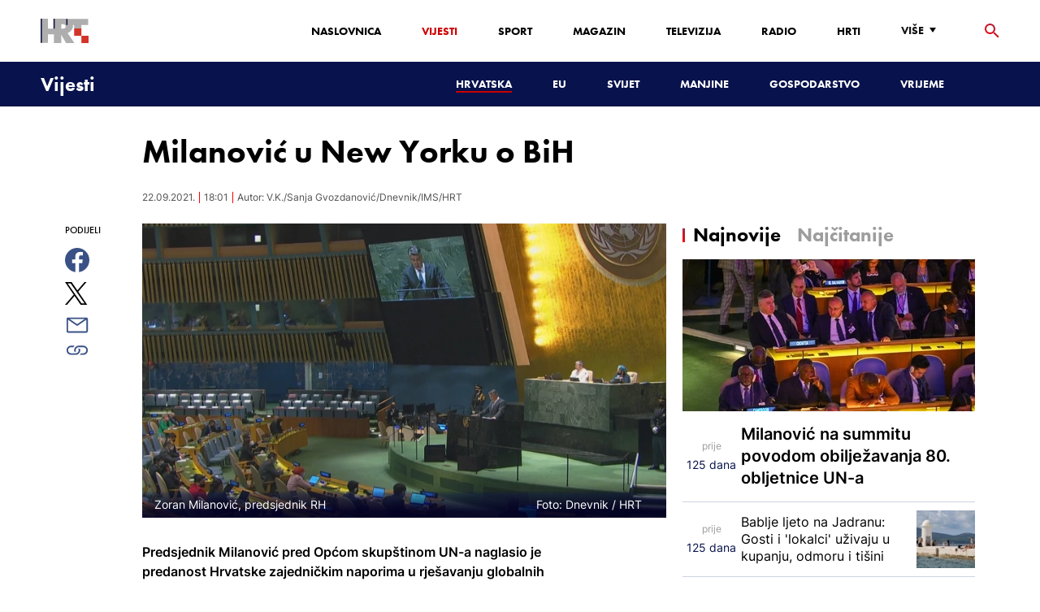

--- FILE ---
content_type: text/html; charset=utf-8
request_url: https://vijesti.hrt.hr/hrvatska/milanovic-u-new-yorku-o-bih-2998225
body_size: 32775
content:
<!DOCTYPE html><html lang="hr"><head><meta charSet="utf-8"/><meta property="og:site_name" content="Hrvatska radiotelevizija"/><meta name="robots" content="max-image-preview:large"/><script type="application/ld+json" id="j1">{"@type":"NewsArticle","mainEntityOfPage":{"@type":"WebPage","@id":"https://vijesti.hrt.hr/hrvatska/milanovic-u-new-yorku-o-bih-2998225"},"headline":"Milanović u New Yorku o BiH","description":"Predsjednik Milanović pred Općom skupštinom UN-a naglasio je predanost Hrvatske zajedničkim naporima u rješavanju globalnih izazova - od pandemije do klimatskih promjena. Istaknuo je i hrvatsku predanost miru i stabilnosti zapadnog Balkana zbog čega je, rekao je predsjednik Milanović, Hrvatska i jedan od najsnažnijih zagovornika proširenja Europske unije na to područje.","image":["https://api.hrt.hr/media/16/0d/milanovi-i-untransfer-frame-401-20210922163349.jpg"],"publisher":{"@type":"Organization","name":"HRT","logo":{"@type":"ImageObject","url":"https://www.hrt.hr/static/hrtFooter.png"}},"datePublished":"2021-09-22T18:01:09.3399842Z","dateModified":"2021-09-22T18:01:09.3399842Z","@context":"https://schema.org","keywords":""}</script><meta name="description" content="Predsjednik Milanović pred Općom skupštinom UN-a naglasio je predanost Hrvatske zajedničkim naporima u rješavanju globalnih izazova - od pandemije do klimatskih promjena. Istaknuo je i hrvatsku predanost miru i stabilnosti zapadnog Balkana zbog čega je, rekao je predsjednik Milanović, Hrvatska i jedan od najsnažnijih zagovornika proširenja Europske unije na to područje."/><meta name="twitter:description" content="Predsjednik Milanović pred Općom skupštinom UN-a naglasio je predanost Hrvatske zajedničkim naporima u rješavanju globalnih izazova - od pandemije do klimatskih promjena. Istaknuo je i hrvatsku predanost miru i stabilnosti zapadnog Balkana zbog čega je, rekao je predsjednik Milanović, Hrvatska i jedan od najsnažnijih zagovornika proširenja Europske unije na to područje."/><meta property="og:description" content="Predsjednik Milanović pred Općom skupštinom UN-a naglasio je predanost Hrvatske zajedničkim naporima u rješavanju globalnih izazova - od pandemije do klimatskih promjena. Istaknuo je i hrvatsku predanost miru i stabilnosti zapadnog Balkana zbog čega je, rekao je predsjednik Milanović, Hrvatska i jedan od najsnažnijih zagovornika proširenja Europske unije na to područje."/><meta property="og:title" content="Milanović u New Yorku o BiH"/><meta name="twitter:title" content="Milanović u New Yorku o BiH"/><meta name="keywords" content="New York, Zoran Milanović"/><meta property="og:image" content="https://api.hrt.hr/media/16/0d/milanovi-i-untransfer-frame-401-20210922163349.webp"/><meta name="twitter:image" content="https://api.hrt.hr/media/16/0d/milanovi-i-untransfer-frame-401-20210922163349.webp"/><meta property="fb:app_id" content="458467194490146"/><meta name="pubdate" content="2021-09-22T18:01:09.3399842Z"/><meta property="og:type" content="article"/><meta property="og:url" content="https://vijesti.hrt.hr/hrvatska/milanovic-u-new-yorku-o-bih-2998225"/><meta name="twitter:card" content="summary_large_image"/><meta name="twitter:site" content="@hrtvijesti"/><link rel="canonical" href="https://vijesti.hrt.hr/hrvatska/milanovic-u-new-yorku-o-bih-2998225"/><meta name="viewport" content="initial-scale=1.0, width=device-width"/><meta name="google-adsense-account" content="ca-pub-3157105357205549"/><title>Milanović u New Yorku o BiH - HRT</title><link rel="shortcut icon" href="/favicon.ico"/><link rel="apple-touch-icon" sizes="180x180" href="/hrt-180x180.png"/><link rel="icon" type="image/png" sizes="192x192" href="/hrt-192x192.png"/><link rel="icon" type="image/png" sizes="32x32" href="/hrt-32x32.png"/><link rel="icon" type="image/png" sizes="16x16" href="/hrt-16x16.png"/><link rel="preload" href="/Fonts/HRTweb-FuturaPT/Fonts/1062062/8561ff53-41a4-4747-9832-eae0f022225d.woff2" as="font" crossorigin="anonymous"/><link rel="preload" href="/Fonts/HRTweb-FuturaPT/Fonts/1062014/eefb4a0a-90e8-4703-994a-d58c1de8687e.woff2" as="font" crossorigin="anonymous"/><link rel="preload" href="/Fonts/HRTweb-FuturaPT/Fonts/1062074/91597685-99ad-4a3c-81b0-84491562b714.woff2" as="font" crossorigin="anonymous"/><script async="" src="https://pagead2.googlesyndication.com/pagead/js/adsbygoogle.js?client=ca-pub-8313716281168758" crossorigin="anonymous"></script><script async="" src="https://pagead2.googlesyndication.com/pagead/js/adsbygoogle.js?client=ca-pub-3157105357205549" crossorigin="anonymous"></script><script type="text/javascript" src="/js/iprom.js"></script><script async="" src="https://securepubads.g.doubleclick.net/tag/js/gpt.js"></script><script>
              window.googletag = window.googletag || {cmd: []};
              googletag.cmd.push(function() {
                googletag.defineSlot('/1044012/HRT_underarticle_L_300x300', [[200, 200], [1, 1], [300, 300], [160, 160], [250, 250], [300, 250]], 'div-gpt-ad-1657620534770-0').addService(googletag.pubads());
                googletag.pubads().enableSingleRequest();
                googletag.enableServices();
              });
            </script><script>
              window.googletag = window.googletag || {cmd: []};
              googletag.cmd.push(function() {
                googletag.defineSlot('/1044012/HRT_underarticle_R_300x300', [[300, 300], [1, 1], [200, 200], [250, 250], [300, 250]], 'div-gpt-ad-1657619086178-0').addService(googletag.pubads());
                googletag.pubads().enableSingleRequest();
                googletag.enableServices();
              });
            </script><script>
                  var w2g = w2g || {};
                  w2g.hostname = 'https://www.hrt.hr/';
                  w2g.targeting = {
                    section: ["vijesti"],
                  }; 
              </script><script type="text/javascript" src="https://lib.wtg-ads.com/publisher/www.hrt.hr/lib.min.js" async=""></script><link rel="preload" as="image" imagesrcset="/_next/image?url=https%3A%2F%2Fapi.hrt.hr%2Fmedia%2F16%2F0d%2F740x438-milanovi-i-untransfer-frame-401-20210922163349.webp&amp;w=640&amp;q=100 640w, /_next/image?url=https%3A%2F%2Fapi.hrt.hr%2Fmedia%2F16%2F0d%2F740x438-milanovi-i-untransfer-frame-401-20210922163349.webp&amp;w=750&amp;q=100 750w, /_next/image?url=https%3A%2F%2Fapi.hrt.hr%2Fmedia%2F16%2F0d%2F740x438-milanovi-i-untransfer-frame-401-20210922163349.webp&amp;w=828&amp;q=100 828w, /_next/image?url=https%3A%2F%2Fapi.hrt.hr%2Fmedia%2F16%2F0d%2F740x438-milanovi-i-untransfer-frame-401-20210922163349.webp&amp;w=1080&amp;q=100 1080w, /_next/image?url=https%3A%2F%2Fapi.hrt.hr%2Fmedia%2F16%2F0d%2F740x438-milanovi-i-untransfer-frame-401-20210922163349.webp&amp;w=1200&amp;q=100 1200w, /_next/image?url=https%3A%2F%2Fapi.hrt.hr%2Fmedia%2F16%2F0d%2F740x438-milanovi-i-untransfer-frame-401-20210922163349.webp&amp;w=1920&amp;q=100 1920w, /_next/image?url=https%3A%2F%2Fapi.hrt.hr%2Fmedia%2F16%2F0d%2F740x438-milanovi-i-untransfer-frame-401-20210922163349.webp&amp;w=2048&amp;q=100 2048w, /_next/image?url=https%3A%2F%2Fapi.hrt.hr%2Fmedia%2F16%2F0d%2F740x438-milanovi-i-untransfer-frame-401-20210922163349.webp&amp;w=3840&amp;q=100 3840w" imagesizes="100vw"/><meta name="next-head-count" content="39"/><link rel="preload" href="/_next/static/css/1fdcdaecb9043da01e1f.css" as="style"/><link rel="stylesheet" href="/_next/static/css/1fdcdaecb9043da01e1f.css" data-n-g=""/><link rel="preload" href="/_next/static/css/e1884dfa4c742e66d110.css" as="style"/><link rel="stylesheet" href="/_next/static/css/e1884dfa4c742e66d110.css" data-n-p=""/><noscript data-n-css=""></noscript><link rel="preload" href="/_next/static/chunks/webpack-50bee04d1dc61f8adf5b.js" as="script"/><link rel="preload" href="/_next/static/chunks/framework.50c3b31bc23dfcb1af3f.js" as="script"/><link rel="preload" href="/_next/static/chunks/commons.66f7f6913276c166d3c5.js" as="script"/><link rel="preload" href="/_next/static/chunks/main-16dabd58b4f52b1e2bb9.js" as="script"/><link rel="preload" href="/_next/static/chunks/pages/_app-7f9c22dbeb4b419f5188.js" as="script"/><link rel="preload" href="/_next/static/chunks/75fc9c18.daa6e841d2cb4900e052.js" as="script"/><link rel="preload" href="/_next/static/chunks/e12450fa2f8a4860b0bd45a1ee203cf5b05a71f6.d1f19095797ceed671aa.js" as="script"/><link rel="preload" href="/_next/static/chunks/27f6cc954dc358626446873a98a637301b9e3317.527443d06abdb29a139f.js" as="script"/><link rel="preload" href="/_next/static/chunks/e95df07f7d38fe831e9becdbde808a55a766ba71.7c93d7f2e225f5937400.js" as="script"/><link rel="preload" href="/_next/static/chunks/pages/%5B...slug%5D-23983a3a3e02516fc87d.js" as="script"/></head><body><div id="__next"><div class="w-full overflow-hidden"><header class="relative w-full z-40"><div class="z-50 bg-white relative hidden lg:flex lg:h-30 h-28 text-black2 px-6 sm:px-20"><div class="relative flex w-full justify-between"><a href="/" id="logo" class="my-auto logo dark z-60"></a><nav class="my-auto futuraBlack hidden lg:flex"><ul class="flex text-base"><li class="mr-20"><a href="https://www.hrt.hr" class="text-black uppercase leading-lessTight">Naslovnica</a></li><li class="mr-20"><a href="https://vijesti.hrt.hr" class="text-red2 uppercase leading-lessTight">Vijesti</a></li><li class="mr-20"><a href="https://sport.hrt.hr" class="text-black uppercase leading-lessTight">Sport</a></li><li class="mr-20"><a href="https://magazin.hrt.hr" class="text-black uppercase leading-lessTight">Magazin</a></li><li class="mr-20"><a href="https://hrtprikazuje.hrt.hr" class="text-black uppercase leading-lessTight">Televizija</a></li><li class="mr-20"><a href="https://radio.hrt.hr" class="text-black uppercase leading-lessTight">Radio</a></li><li class="mr-20"><a href="https://hrti.hrt.hr/home" class="text-black uppercase leading-lessTight">HRTi</a></li><div class="relative"><li class="mr-20"><button class="uppercase leading-lessTight flex focus:outline-none" aria-label="Više"><span>Više</span><svg class="align-middle z-50 mr-2 -mt-1.8px" width="20" height="20" viewBox="0 0 20 20" fill="none" xmlns="http://www.w3.org/2000/svg"><path d="M15 8L10.97 14L7 8H15Z" fill="#000000"></path></svg></button></li><div class="hidden lg:block transform absolute subdropdown z-70" style="min-width:200px;top:35px;right:60px;box-shadow:0px 5px 5px 0px rgba(0, 0, 0, 0.4)" tabindex="0"></div></div></ul><button class="focus:outline-none" aria-label="tražilica"><svg width="18" height="18" viewBox="0 0 18 18" fill="none" xmlns="http://www.w3.org/2000/svg"><path d="M6.5 0C8.22391 0 9.87721 0.684819 11.0962 1.90381C12.3152 3.12279 13 4.77609 13 6.5C13 8.11 12.41 9.59 11.44 10.73L11.71 11H12.5L17.5 16L16 17.5L11 12.5V11.71L10.73 11.44C9.55055 12.4468 8.05071 12.9999 6.5 13C4.77609 13 3.12279 12.3152 1.90381 11.0962C0.684819 9.87721 0 8.22391 0 6.5C0 4.77609 0.684819 3.12279 1.90381 1.90381C3.12279 0.684819 4.77609 0 6.5 0ZM6.5 2C4 2 2 4 2 6.5C2 9 4 11 6.5 11C9 11 11 9 11 6.5C11 4 9 2 6.5 2Z" fill="url(#paint0_linear)"></path><defs><linearGradient id="paint0_linear" x1="0" y1="17.5" x2="31.5" y2="-14.5833" gradientUnits="userSpaceOnUse"><stop stop-color="#FF0000"></stop><stop offset="0.989187" stop-color="#444F8D"></stop></linearGradient></defs></svg></button></nav></div><div class="z-50 relative search  "><input type="text" class="focus:outline-none rounded-lg searchInput " placeholder="Pretraži HRT..." value=""/><a href="https://www.hrt.hr/pretraga?q=" class="hidden lg:hidden absolute top-2 bottom-0 my-auto" style="height:18px;left:11px"><svg width="18" height="18" viewBox="0 0 18 18" fill="none" xmlns="http://www.w3.org/2000/svg"><path d="M6.5 0C8.22391 0 9.87721 0.684819 11.0962 1.90381C12.3152 3.12279 13 4.77609 13 6.5C13 8.11 12.41 9.59 11.44 10.73L11.71 11H12.5L17.5 16L16 17.5L11 12.5V11.71L10.73 11.44C9.55055 12.4468 8.05071 12.9999 6.5 13C4.77609 13 3.12279 12.3152 1.90381 11.0962C0.684819 9.87721 0 8.22391 0 6.5C0 4.77609 0.684819 3.12279 1.90381 1.90381C3.12279 0.684819 4.77609 0 6.5 0ZM6.5 2C4 2 2 4 2 6.5C2 9 4 11 6.5 11C9 11 11 9 11 6.5C11 4 9 2 6.5 2Z" fill="#ca0000"></path></svg></a></div><button style="outline:none" class="z-10 hidden absolute right-20 top-0 bottom-0 m-auto lg:hidden" aria-label="zatvori tražilicu"><svg xmlns="http://www.w3.org/2000/svg" height="26" width="26" viewBox="0 0 24 24"><path d="M0 0h24v24H0V0z" fill="none"></path><path d="M19 6.41L17.59 5 12 10.59 6.41 5 5 6.41 10.59 12 5 17.59 6.41 19 12 13.41 17.59 19 19 17.59 13.41 12 19 6.41z" fill="#CA0000"></path></svg></button></div><div class="relative w-full hidden lg:flex lg:px-20 h-22"><div class="absolute inset-0 w-full h-full" style="background-color:#08124C"></div><nav class="flex w-full my-auto justify-between"><a href="/" class="block"><div class="text-2xl relative z-50 futuraBlack text-white">Vijesti</div></a><ul class="my-auto flex text-base text-white futuraBlack"><li class="mr-20 relative z-40"><a href="https://vijesti.hrt.hr/hrvatska" style="border-bottom:2px solid #ca0000" class="uppercase leading-lessTight">Hrvatska</a></li><li class="mr-20 relative z-40"><a href="https://vijesti.hrt.hr/eu" class="uppercase leading-lessTight">EU</a></li><li class="mr-20 relative z-40"><a href="https://vijesti.hrt.hr/svijet" class="uppercase leading-lessTight">Svijet</a></li><li class="mr-20 relative z-40"><a href="https://vijesti.hrt.hr/manjine" class="uppercase leading-lessTight">Manjine</a></li><li class="mr-20 relative z-40"><a href="https://vijesti.hrt.hr/gospodarstvo" class="uppercase leading-lessTight">Gospodarstvo</a></li><li class="mr-20 relative z-40"><a href="https://vrijeme-i-promet.hrt.hr" class="uppercase leading-lessTight">Vrijeme</a></li><li style="width:18px;height:18px"></li></ul></nav></div><div class="w-full relative z-70 lg:hidden"><div class="pt-4 px-8 md:px-16 h-16 flex items-start justify-between bg-white"><a href="/" id="logo" class="logo dark z-60"></a><button class="flex-grow-0 -mt-1.8px" style="outline:none" aria-label="Otvori mobilne meni"><svg width="24" height="24" viewBox="0 0 24 24" fill="none" xmlns="http://www.w3.org/2000/svg"><path d="M3 18V16H21V18H3ZM3 13V11H21V13H3ZM3 8V6H21V8H3Z" fill="#08124C"></path></svg></button></div><div class="relative z-70 flex w-full h-16"><div class="absolute inset-0 w-full h-full z-40" style="background-color:#08124C"></div><div class="z-70 relative w-full h-full flex my-auto"><div style="opacity:1" class="z-50 absolute top-2 left-8 text-xl flex-grow-0 futuraBlack text-white"><a href="/">Vijesti</a></div><ul class="z-40 no-scrollbar pl-62 py-4 w-full overflow-x-scroll relative my-auto flex items-center text-base text-white futuraMid"><li class="mr-12"><a href="https://vijesti.hrt.hr/hrvatska" style="border-bottom:2px solid #ca0000" class="whitespace-no-wrap leading-lessTight">Hrvatska</a></li><li class="mr-12"><a href="https://vijesti.hrt.hr/eu" class="whitespace-no-wrap leading-lessTight">EU</a></li><li class="mr-12"><a href="https://vijesti.hrt.hr/svijet" class="whitespace-no-wrap leading-lessTight">Svijet</a></li><li class="mr-12"><a href="https://vijesti.hrt.hr/manjine" class="whitespace-no-wrap leading-lessTight">Manjine</a></li><li class="mr-12"><a href="https://vijesti.hrt.hr/gospodarstvo" class="whitespace-no-wrap leading-lessTight">Gospodarstvo</a></li><li class="mr-12"><a href="https://vrijeme-i-promet.hrt.hr" class="whitespace-no-wrap leading-lessTight">Vrijeme</a></li><li style="width:18px;height:18px"></li></ul></div></div></div><div class="block lg:hidden transform absolute mobile-subdropdown z-70 rounded-lg" style="z-index:100000" tabindex="0"></div></header><div class="container mx-auto"><div class="-mx-0.2 xl:-mx-4 flex"><div class="hidden xl:block xl:w-1/12 px-0.2 xl:px-4"></div><div class="w-full xl:w-9/12 px-0.2 xl:px-4"><h1 class="futuraBlack text-2xl xl:text-6xl leading-tight mt-5 xl:mt-12">Milanović u New Yorku o BiH</h1><div class="flex flex-wrap mt-4 sm:mt-2 xl:mt-10" style="color:#505050"><p class="text-sm leading-tighter">22.09.2021.</p><span class="mx-2 leading-tighter" style="border-left:1px solid #FF0000"></span><p class="text-sm leading-tighter">20:01</p><span class="mx-2 leading-tighter" style="border-left:1px solid #FF0000"></span><p class="text-sm leading-tighter">Autor: <!-- -->V.K./Sanja Gvozdanović/Dnevnik/IMS/HRT</p></div></div></div><div class="-mx-0.2 xl:-mx-4 xl:flex mt-4 xl:mt-10"><div class="hidden xl:block xl:w-1/12 h-screen px-0.2 xl:px-4"><div class="h-screen "><p class="text-sm futura futuraMid">PODIJELI</p><a><div class="mt-4 cursor-pointer"><svg width="30" height="34" viewBox="0 0 24 24" fill="none" xmlns="http://www.w3.org/2000/svg"><path fill="#395185" fill-rule="evenodd" clip-rule="evenodd" d="M13.875 23.8544C19.6118 22.9542 24 17.9896 24 12C24 5.37258 18.6274 0 12 0C5.37258 0 0 5.37258 0 12C0 17.9896 4.38819 22.9542 10.125 23.8544V15.0781H7V11.4531H10.125V8.78125C10.125 7.26042 10.5495 6.08333 11.3984 5.25C12.2474 4.41667 13.3802 4 14.7969 4C15.9948 4 16.9219 4.04688 17.5781 4.14062V7.375L15.6719 7.39062C14.9635 7.39062 14.487 7.53646 14.2422 7.82812C13.9974 8.11979 13.875 8.55729 13.875 9.14062V11.4531H17.4531L16.9844 15.0781H13.875V23.8544Z"></path></svg></div></a><a><div class="mt-4 cursor-pointer"><svg width="28" height="28" viewBox="0 0 40 40" fill="none" xmlns="http://www.w3.org/2000/svg"><path d="M23.2936 16.9373L37.8643 0H34.4115L21.7597 14.7064L11.6548 0H0L15.2806 22.2387L0 40H3.45299L16.8136 24.4695L27.4851 40H39.1399L23.2927 16.9373H23.2936ZM18.5642 22.4346L17.016 20.2201L4.69715 2.59936H10.0007L19.9422 16.8199L21.4904 19.0344L34.4131 37.5189H29.1095L18.5642 22.4354V22.4346Z" fill="#000000"></path></svg></div></a><a title="E-mail" href="mailto:?subject=Milanović u New Yorku o BiH&amp;body=https://vijesti.hrt.hr/hrvatska/milanovic-u-new-yorku-o-bih-2998225"><div class="mt-4 cursor-pointer"><svg width="30" height="30" viewBox="0 0 30 30" fill="none" xmlns="http://www.w3.org/2000/svg"><path d="M26.25 5.625H3.75C3.25272 5.625 2.77581 5.82254 2.42417 6.17417C2.07254 6.52581 1.875 7.00272 1.875 7.5V22.5C1.875 22.9973 2.07254 23.4742 2.42417 23.8258C2.77581 24.1775 3.25272 24.375 3.75 24.375H26.25C26.7473 24.375 27.2242 24.1775 27.5758 23.8258C27.9275 23.4742 28.125 22.9973 28.125 22.5V7.5C28.125 7.00272 27.9275 6.52581 27.5758 6.17417C27.2242 5.82254 26.7473 5.625 26.25 5.625ZM24.1875 7.5L15 13.8562L5.8125 7.5H24.1875ZM3.75 22.5V8.35312L14.4656 15.7687C14.6226 15.8776 14.809 15.936 15 15.936C15.191 15.936 15.3774 15.8776 15.5344 15.7687L26.25 8.35312V22.5H3.75Z" fill="#395185"></path></svg></div></a><button style="outline:none"><div class="cursor-pointer"><svg width="30" height="30" viewBox="0 0 30 30" fill="none" xmlns="http://www.w3.org/2000/svg"><path d="M11.9137 10.3125H7.5C6.00816 10.3125 4.57742 10.9051 3.52252 11.96C2.46763 13.0149 1.875 14.4457 1.875 15.9375C1.875 17.4293 2.46763 18.8601 3.52252 19.915C4.57742 20.9699 6.00816 21.5625 7.5 21.5625H13.125C14.0251 21.563 14.9122 21.3474 15.7118 20.9339C16.5114 20.5205 17.2 19.9211 17.7199 19.1863C18.2398 18.4515 18.5757 17.6026 18.6995 16.711C18.8233 15.8194 18.7313 14.9112 18.4312 14.0625H16.875C16.7137 14.0625 16.5562 14.0812 16.4062 14.1206C16.7225 14.6916 16.8842 15.3352 16.8754 15.9878C16.8667 16.6404 16.6878 17.2794 16.3564 17.8417C16.0249 18.4039 15.5525 18.87 14.9858 19.1937C14.4191 19.5174 13.7777 19.6876 13.125 19.6875H7.5C6.50544 19.6875 5.55161 19.2924 4.84835 18.5891C4.14509 17.8859 3.75 16.9321 3.75 15.9375C3.75 14.9429 4.14509 13.9891 4.84835 13.2858C5.55161 12.5826 6.50544 12.1875 7.5 12.1875H10.3781C10.7869 11.4825 11.3062 10.8487 11.9156 10.3125H11.9137Z" fill="#395185"></path><path d="M16.874 10.3125C15.9739 10.312 15.0868 10.5276 14.2872 10.9411C13.4877 11.3545 12.799 11.9539 12.2792 12.6887C11.7593 13.4235 11.4233 14.2724 11.2995 15.164C11.1758 16.0556 11.2677 16.9638 11.5678 17.8125H13.6265C13.2974 17.2424 13.1241 16.5958 13.1241 15.9375C13.1241 15.2793 13.2974 14.6326 13.6265 14.0625C13.9556 13.4925 14.429 13.0191 14.9991 12.6899C15.5691 12.3608 16.2158 12.1875 16.874 12.1875H22.499C23.4936 12.1875 24.4474 12.5826 25.1507 13.2858C25.854 13.9891 26.249 14.9429 26.249 15.9375C26.249 16.9321 25.854 17.8859 25.1507 18.5892C24.4474 19.2924 23.4936 19.6875 22.499 19.6875H19.6209C19.213 20.3914 18.6937 21.0246 18.0834 21.5625H22.499C23.2377 21.5625 23.9692 21.417 24.6516 21.1343C25.3341 20.8516 25.9542 20.4373 26.4765 19.915C26.9988 19.3926 27.4132 18.7726 27.6959 18.0901C27.9785 17.4076 28.124 16.6762 28.124 15.9375C28.124 15.1988 27.9785 14.4674 27.6959 13.7849C27.4132 13.1024 26.9988 12.4824 26.4765 11.96C25.9542 11.4377 25.3341 11.0234 24.6516 10.7407C23.9692 10.458 23.2377 10.3125 22.499 10.3125H16.874Z" fill="#395185"></path></svg></div></button></div></div><div class="w-full xl:w-7/12 px-0.2 xl:px-4 text-lg a-body"><div class="mb-3 xl:mb-12 relative mainArticleImage"><div style="display:block;overflow:hidden;position:relative;box-sizing:border-box;margin:0"><div style="display:block;box-sizing:border-box;padding-top:56.12403100775194%"></div><img alt="Zoran Milanović, predsjednik RH" sizes="100vw" srcSet="/_next/image?url=https%3A%2F%2Fapi.hrt.hr%2Fmedia%2F16%2F0d%2F740x438-milanovi-i-untransfer-frame-401-20210922163349.webp&amp;w=640&amp;q=100 640w, /_next/image?url=https%3A%2F%2Fapi.hrt.hr%2Fmedia%2F16%2F0d%2F740x438-milanovi-i-untransfer-frame-401-20210922163349.webp&amp;w=750&amp;q=100 750w, /_next/image?url=https%3A%2F%2Fapi.hrt.hr%2Fmedia%2F16%2F0d%2F740x438-milanovi-i-untransfer-frame-401-20210922163349.webp&amp;w=828&amp;q=100 828w, /_next/image?url=https%3A%2F%2Fapi.hrt.hr%2Fmedia%2F16%2F0d%2F740x438-milanovi-i-untransfer-frame-401-20210922163349.webp&amp;w=1080&amp;q=100 1080w, /_next/image?url=https%3A%2F%2Fapi.hrt.hr%2Fmedia%2F16%2F0d%2F740x438-milanovi-i-untransfer-frame-401-20210922163349.webp&amp;w=1200&amp;q=100 1200w, /_next/image?url=https%3A%2F%2Fapi.hrt.hr%2Fmedia%2F16%2F0d%2F740x438-milanovi-i-untransfer-frame-401-20210922163349.webp&amp;w=1920&amp;q=100 1920w, /_next/image?url=https%3A%2F%2Fapi.hrt.hr%2Fmedia%2F16%2F0d%2F740x438-milanovi-i-untransfer-frame-401-20210922163349.webp&amp;w=2048&amp;q=100 2048w, /_next/image?url=https%3A%2F%2Fapi.hrt.hr%2Fmedia%2F16%2F0d%2F740x438-milanovi-i-untransfer-frame-401-20210922163349.webp&amp;w=3840&amp;q=100 3840w" src="/_next/image?url=https%3A%2F%2Fapi.hrt.hr%2Fmedia%2F16%2F0d%2F740x438-milanovi-i-untransfer-frame-401-20210922163349.webp&amp;w=3840&amp;q=100" decoding="async" style="position:absolute;top:0;left:0;bottom:0;right:0;box-sizing:border-box;padding:0;border:none;margin:auto;display:block;width:0;height:0;min-width:100%;max-width:100%;min-height:100%;max-height:100%"/></div><div class="absolute z-10 w-full right-0 bottom-0"><div class="text-white py-3 pl-6 pr-12 flex flex-col xl:flex-row justify-between imageDesc"><div class="leading-lessTight text-sm xl:text-base">Zoran Milanović, predsjednik RH</div><div class="leading-lessTight text-sm xl:text-base">Foto: <!-- -->Dnevnik<!-- --> / <!-- -->HRT</div></div></div></div><div class="hidden md:flex xl:flex xl:hidden mb-4"><span class="mr-4"><a><div class="mt-4 cursor-pointer"><svg width="30" height="31" viewBox="0 0 24 24" fill="none" xmlns="http://www.w3.org/2000/svg"><path fill="#395185" fill-rule="evenodd" clip-rule="evenodd" d="M13.875 23.8544C19.6118 22.9542 24 17.9896 24 12C24 5.37258 18.6274 0 12 0C5.37258 0 0 5.37258 0 12C0 17.9896 4.38819 22.9542 10.125 23.8544V15.0781H7V11.4531H10.125V8.78125C10.125 7.26042 10.5495 6.08333 11.3984 5.25C12.2474 4.41667 13.3802 4 14.7969 4C15.9948 4 16.9219 4.04688 17.5781 4.14062V7.375L15.6719 7.39062C14.9635 7.39062 14.487 7.53646 14.2422 7.82812C13.9974 8.11979 13.875 8.55729 13.875 9.14062V11.4531H17.4531L16.9844 15.0781H13.875V23.8544Z"></path></svg></div></a></span><span class="mr-4"><a><div class="mt-4 cursor-pointer"><svg width="28" height="28" viewBox="0 0 40 40" fill="none" xmlns="http://www.w3.org/2000/svg"><path d="M23.2936 16.9373L37.8643 0H34.4115L21.7597 14.7064L11.6548 0H0L15.2806 22.2387L0 40H3.45299L16.8136 24.4695L27.4851 40H39.1399L23.2927 16.9373H23.2936ZM18.5642 22.4346L17.016 20.2201L4.69715 2.59936H10.0007L19.9422 16.8199L21.4904 19.0344L34.4131 37.5189H29.1095L18.5642 22.4354V22.4346Z" fill="#000000"></path></svg></div></a></span><span class="mr-4"><a href="https://api.whatsapp.com/send?text=https://vijesti.hrt.hr/hrvatska/milanovic-u-new-yorku-o-bih-2998225" target="_blank"><div class="mt-4 cursor-pointer"><svg width="30" height="31" viewBox="0 0 30 30" fill="none" xmlns="http://www.w3.org/2000/svg"><path d="M15.045 7.63684C10.5013 7.63684 6.80625 11.6543 6.80375 16.5919C6.8025 18.6075 7.34625 20.1174 8.25875 21.6967L7.42625 25.002L10.5438 24.1132C11.94 25.0143 13.2737 25.5552 15.0375 25.5552C19.5775 25.5552 23.2762 21.5377 23.2775 16.5987C23.2812 11.6503 19.6 7.6382 15.045 7.63684ZM19.89 20.4436C19.6838 21.0729 18.6938 21.6464 18.2188 21.7239C17.7925 21.7932 17.2525 21.8217 16.6587 21.6179C16.2987 21.4942 15.8375 21.3284 15.2475 21.0511C12.7638 19.885 11.1413 17.1655 11.0175 16.9861C10.8938 16.8067 10.0063 15.5264 10.0063 14.2013C10.0063 12.8762 10.6462 12.2252 10.8725 11.9547C11.1 11.6829 11.3675 11.6149 11.5325 11.6149L12.0075 11.6244C12.16 11.6326 12.3638 11.5619 12.565 12.0865C12.7712 12.6261 13.2662 13.9512 13.3288 14.0858C13.39 14.2203 13.4325 14.378 13.3488 14.5574C13.2662 14.7368 13.225 14.8496 13.1012 15.0059L12.73 15.4775C12.6062 15.612 12.4775 15.7574 12.6213 16.0265C12.7663 16.2957 13.2625 17.1777 13.9988 17.8912C14.945 18.8086 15.7425 19.0927 15.99 19.2272C16.2375 19.3618 16.3825 19.34 16.5262 19.1593C16.6712 18.9799 17.145 18.3737 17.31 18.1033C17.475 17.8328 17.64 17.879 17.8675 17.9687C18.095 18.0584 19.3125 18.7094 19.56 18.8453C19.8075 18.9799 19.9725 19.0478 20.035 19.1593C20.0963 19.2748 20.0963 19.8144 19.89 20.4436ZM0 0.380615V32.999H30V0.380615H0H0ZM15.0413 27.375C13.3825 27.375 11.7488 26.9224 10.3013 26.0635L5.0475 27.5626L6.45375 21.9794C5.58625 20.3458 5.13 18.492 5.13125 16.5919C5.13375 10.65 9.57875 5.81701 15.0413 5.81701C17.6925 5.81837 20.1812 6.94098 22.0525 8.97691C23.9237 11.0128 24.9538 13.7215 24.9525 16.6001C24.95 22.5421 20.5037 27.375 15.0413 27.375Z" fill="#4DCB5B"></path></svg></div></a></span><span class="mr-4"><a title="E-mail" href="mailto:?subject=Milanović u New Yorku o BiH&amp;body=https://vijesti.hrt.hr/hrvatska/milanovic-u-new-yorku-o-bih-2998225"><div class="mt-4 cursor-pointer"><svg width="30" height="30" viewBox="0 0 30 30" fill="none" xmlns="http://www.w3.org/2000/svg"><path d="M26.25 5.625H3.75C3.25272 5.625 2.77581 5.82254 2.42417 6.17417C2.07254 6.52581 1.875 7.00272 1.875 7.5V22.5C1.875 22.9973 2.07254 23.4742 2.42417 23.8258C2.77581 24.1775 3.25272 24.375 3.75 24.375H26.25C26.7473 24.375 27.2242 24.1775 27.5758 23.8258C27.9275 23.4742 28.125 22.9973 28.125 22.5V7.5C28.125 7.00272 27.9275 6.52581 27.5758 6.17417C27.2242 5.82254 26.7473 5.625 26.25 5.625ZM24.1875 7.5L15 13.8562L5.8125 7.5H24.1875ZM3.75 22.5V8.35312L14.4656 15.7687C14.6226 15.8776 14.809 15.936 15 15.936C15.191 15.936 15.3774 15.8776 15.5344 15.7687L26.25 8.35312V22.5H3.75Z" fill="#395185"></path></svg></div></a></span><span class="mr-4 flex pt-2"><button style="outline:none"><div class="cursor-pointer"><svg width="30" height="30" viewBox="0 0 30 30" fill="none" xmlns="http://www.w3.org/2000/svg"><path d="M11.9137 10.3125H7.5C6.00816 10.3125 4.57742 10.9051 3.52252 11.96C2.46763 13.0149 1.875 14.4457 1.875 15.9375C1.875 17.4293 2.46763 18.8601 3.52252 19.915C4.57742 20.9699 6.00816 21.5625 7.5 21.5625H13.125C14.0251 21.563 14.9122 21.3474 15.7118 20.9339C16.5114 20.5205 17.2 19.9211 17.7199 19.1863C18.2398 18.4515 18.5757 17.6026 18.6995 16.711C18.8233 15.8194 18.7313 14.9112 18.4312 14.0625H16.875C16.7137 14.0625 16.5562 14.0812 16.4062 14.1206C16.7225 14.6916 16.8842 15.3352 16.8754 15.9878C16.8667 16.6404 16.6878 17.2794 16.3564 17.8417C16.0249 18.4039 15.5525 18.87 14.9858 19.1937C14.4191 19.5174 13.7777 19.6876 13.125 19.6875H7.5C6.50544 19.6875 5.55161 19.2924 4.84835 18.5891C4.14509 17.8859 3.75 16.9321 3.75 15.9375C3.75 14.9429 4.14509 13.9891 4.84835 13.2858C5.55161 12.5826 6.50544 12.1875 7.5 12.1875H10.3781C10.7869 11.4825 11.3062 10.8487 11.9156 10.3125H11.9137Z" fill="#395185"></path><path d="M16.874 10.3125C15.9739 10.312 15.0868 10.5276 14.2872 10.9411C13.4877 11.3545 12.799 11.9539 12.2792 12.6887C11.7593 13.4235 11.4233 14.2724 11.2995 15.164C11.1758 16.0556 11.2677 16.9638 11.5678 17.8125H13.6265C13.2974 17.2424 13.1241 16.5958 13.1241 15.9375C13.1241 15.2793 13.2974 14.6326 13.6265 14.0625C13.9556 13.4925 14.429 13.0191 14.9991 12.6899C15.5691 12.3608 16.2158 12.1875 16.874 12.1875H22.499C23.4936 12.1875 24.4474 12.5826 25.1507 13.2858C25.854 13.9891 26.249 14.9429 26.249 15.9375C26.249 16.9321 25.854 17.8859 25.1507 18.5892C24.4474 19.2924 23.4936 19.6875 22.499 19.6875H19.6209C19.213 20.3914 18.6937 21.0246 18.0834 21.5625H22.499C23.2377 21.5625 23.9692 21.417 24.6516 21.1343C25.3341 20.8516 25.9542 20.4373 26.4765 19.915C26.9988 19.3926 27.4132 18.7726 27.6959 18.0901C27.9785 17.4076 28.124 16.6762 28.124 15.9375C28.124 15.1988 27.9785 14.4674 27.6959 13.7849C27.4132 13.1024 26.9988 12.4824 26.4765 11.96C25.9542 11.4377 25.3341 11.0234 24.6516 10.7407C23.9692 10.458 23.2377 10.3125 22.499 10.3125H16.874Z" fill="#395185"></path></svg></div></button></span></div><div class="p-0 w-full mb-8 xl:mb-12 font-semibold xl:w-85 text-lg articleText"><p>Predsjednik Milanović pred Općom skupštinom UN-a naglasio je predanost Hrvatske zajedničkim naporima u rješavanju globalnih izazova - od pandemije do klimatskih promjena. Istaknuo je i hrvatsku predanost miru i stabilnosti zapadnog Balkana zbog čega je, rekao je predsjednik Milanović, Hrvatska i jedan od najsnažnijih zagovornika proširenja Europske unije na to područje.</p></div><div id="wtg_inarticle_desktop_1" class="hidden xl:block mb-8"></div><div id="wtg_inarticle_mobile_1" class="block xl:hidden mb-8"></div><div class="w-full xl:w-85 my-12"><div class="w-full flex py-4 " style="border-bottom:1px solid rgba(0, 0, 0, 0.3)"><div class="mr-4" style="margin-top:2px"><svg width="14" height="14" viewBox="0 0 14 14" fill="none" xmlns="http://www.w3.org/2000/svg"><path d="M2.91663 1.75L4.69988 0L11.6666 7L4.69988 14L2.91663 12.25L8.16662 7L2.91663 1.75Z" fill="#FF0000"></path></svg></div><a href="https://vijesti.hrt.hr/hrvatska/milanovic-ja-sam-predsjednik-i-gradana-bih-koji-imaju-hrvatsko-drzavljanstvo-2997196" class="w-8/12 mr-8 leading-lessTight text-lg">Milanović: Ja sam predsjednik i građana BiH koji imaju hrvatsko državljanstvo</a><div class="relative" style="width:133px;height:75px"><div style="display:block;overflow:hidden;position:absolute;top:0;left:0;bottom:0;right:0;box-sizing:border-box;margin:0"><noscript><img alt="Milanović: Ja sam predsjednik i građana BiH koji imaju hrvatsko državljanstvo" srcSet="/_next/image?url=https%3A%2F%2Fapi.hrt.hr%2Fmedia%2Fee%2F65%2F240x135-milanovic229xtransferxcode-mix144-frame-0-20210922140611.webp&amp;w=640&amp;q=100 640w, /_next/image?url=https%3A%2F%2Fapi.hrt.hr%2Fmedia%2Fee%2F65%2F240x135-milanovic229xtransferxcode-mix144-frame-0-20210922140611.webp&amp;w=750&amp;q=100 750w, /_next/image?url=https%3A%2F%2Fapi.hrt.hr%2Fmedia%2Fee%2F65%2F240x135-milanovic229xtransferxcode-mix144-frame-0-20210922140611.webp&amp;w=828&amp;q=100 828w, /_next/image?url=https%3A%2F%2Fapi.hrt.hr%2Fmedia%2Fee%2F65%2F240x135-milanovic229xtransferxcode-mix144-frame-0-20210922140611.webp&amp;w=1080&amp;q=100 1080w, /_next/image?url=https%3A%2F%2Fapi.hrt.hr%2Fmedia%2Fee%2F65%2F240x135-milanovic229xtransferxcode-mix144-frame-0-20210922140611.webp&amp;w=1200&amp;q=100 1200w, /_next/image?url=https%3A%2F%2Fapi.hrt.hr%2Fmedia%2Fee%2F65%2F240x135-milanovic229xtransferxcode-mix144-frame-0-20210922140611.webp&amp;w=1920&amp;q=100 1920w, /_next/image?url=https%3A%2F%2Fapi.hrt.hr%2Fmedia%2Fee%2F65%2F240x135-milanovic229xtransferxcode-mix144-frame-0-20210922140611.webp&amp;w=2048&amp;q=100 2048w, /_next/image?url=https%3A%2F%2Fapi.hrt.hr%2Fmedia%2Fee%2F65%2F240x135-milanovic229xtransferxcode-mix144-frame-0-20210922140611.webp&amp;w=3840&amp;q=100 3840w" src="https://api.hrt.hr/media/ee/65/240x135-milanovic229xtransferxcode-mix144-frame-0-20210922140611.webp" decoding="async" style="position:absolute;top:0;left:0;bottom:0;right:0;box-sizing:border-box;padding:0;border:none;margin:auto;display:block;width:0;height:0;min-width:100%;max-width:100%;min-height:100%;max-height:100%;object-fit:cover"/></noscript><img alt="Milanović: Ja sam predsjednik i građana BiH koji imaju hrvatsko državljanstvo" src="[data-uri]" decoding="async" style="position:absolute;top:0;left:0;bottom:0;right:0;box-sizing:border-box;padding:0;border:none;margin:auto;display:block;width:0;height:0;min-width:100%;max-width:100%;min-height:100%;max-height:100%;object-fit:cover"/></div></div></div><div class="w-full flex py-4 " style="border-bottom:1px solid rgba(0, 0, 0, 0.3)"><div class="mr-4" style="margin-top:2px"><svg width="14" height="14" viewBox="0 0 14 14" fill="none" xmlns="http://www.w3.org/2000/svg"><path d="M2.91663 1.75L4.69988 0L11.6666 7L4.69988 14L2.91663 12.25L8.16662 7L2.91663 1.75Z" fill="#FF0000"></path></svg></div><a href="https://vijesti.hrt.hr/svijet/milanovic-iz-new-yorka-moramo-se-baviti-hrvatskom-a-svjetskim-problemima-amerikanci-i-kinezi-2976613" class="w-8/12 mr-8 leading-lessTight text-lg">Milanović: Moramo se baviti Hrvatskom, a svjetskim problemima Amerikanci i Kinezi</a><div class="relative" style="width:133px;height:75px"><div style="display:block;overflow:hidden;position:absolute;top:0;left:0;bottom:0;right:0;box-sizing:border-box;margin:0"><noscript><img alt="Branka Slavica o boravku predsjednika Milanovića u New Yorku" srcSet="/_next/image?url=https%3A%2F%2Fapi.hrt.hr%2Fmedia%2F23%2Ff1%2F240x135-slavica-milanovic-hrt-web-20210920123839.webp&amp;w=640&amp;q=100 640w, /_next/image?url=https%3A%2F%2Fapi.hrt.hr%2Fmedia%2F23%2Ff1%2F240x135-slavica-milanovic-hrt-web-20210920123839.webp&amp;w=750&amp;q=100 750w, /_next/image?url=https%3A%2F%2Fapi.hrt.hr%2Fmedia%2F23%2Ff1%2F240x135-slavica-milanovic-hrt-web-20210920123839.webp&amp;w=828&amp;q=100 828w, /_next/image?url=https%3A%2F%2Fapi.hrt.hr%2Fmedia%2F23%2Ff1%2F240x135-slavica-milanovic-hrt-web-20210920123839.webp&amp;w=1080&amp;q=100 1080w, /_next/image?url=https%3A%2F%2Fapi.hrt.hr%2Fmedia%2F23%2Ff1%2F240x135-slavica-milanovic-hrt-web-20210920123839.webp&amp;w=1200&amp;q=100 1200w, /_next/image?url=https%3A%2F%2Fapi.hrt.hr%2Fmedia%2F23%2Ff1%2F240x135-slavica-milanovic-hrt-web-20210920123839.webp&amp;w=1920&amp;q=100 1920w, /_next/image?url=https%3A%2F%2Fapi.hrt.hr%2Fmedia%2F23%2Ff1%2F240x135-slavica-milanovic-hrt-web-20210920123839.webp&amp;w=2048&amp;q=100 2048w, /_next/image?url=https%3A%2F%2Fapi.hrt.hr%2Fmedia%2F23%2Ff1%2F240x135-slavica-milanovic-hrt-web-20210920123839.webp&amp;w=3840&amp;q=100 3840w" src="https://api.hrt.hr/media/23/f1/240x135-slavica-milanovic-hrt-web-20210920123839.webp" decoding="async" style="position:absolute;top:0;left:0;bottom:0;right:0;box-sizing:border-box;padding:0;border:none;margin:auto;display:block;width:0;height:0;min-width:100%;max-width:100%;min-height:100%;max-height:100%;object-fit:cover"/></noscript><img alt="Branka Slavica o boravku predsjednika Milanovića u New Yorku" src="[data-uri]" decoding="async" style="position:absolute;top:0;left:0;bottom:0;right:0;box-sizing:border-box;padding:0;border:none;margin:auto;display:block;width:0;height:0;min-width:100%;max-width:100%;min-height:100%;max-height:100%;object-fit:cover"/></div></div></div><div class="w-full flex py-4 "><div class="mr-4" style="margin-top:2px"><svg width="14" height="14" viewBox="0 0 14 14" fill="none" xmlns="http://www.w3.org/2000/svg"><path d="M2.91663 1.75L4.69988 0L11.6666 7L4.69988 14L2.91663 12.25L8.16662 7L2.91663 1.75Z" fill="#FF0000"></path></svg></div><a href="https://vijesti.hrt.hr/hrvatska/uzivo-obracanje-predsjednika-milanovica-na-opcoj-skupstini-un-a-2990186" class="w-8/12 mr-8 leading-lessTight text-lg">Milanović u UN-u: Pandemija je povijesni test za naš naraštaj</a><div class="relative" style="width:133px;height:75px"><div style="display:block;overflow:hidden;position:absolute;top:0;left:0;bottom:0;right:0;box-sizing:border-box;margin:0"><noscript><img alt="Zoran Milanović, predsjednik Republike Hrvatske" srcSet="/_next/image?url=https%3A%2F%2Fapi.hrt.hr%2Fmedia%2F7d%2F74%2F240x135-un-general-assembly-frame-118721-20210921194808.webp&amp;w=640&amp;q=100 640w, /_next/image?url=https%3A%2F%2Fapi.hrt.hr%2Fmedia%2F7d%2F74%2F240x135-un-general-assembly-frame-118721-20210921194808.webp&amp;w=750&amp;q=100 750w, /_next/image?url=https%3A%2F%2Fapi.hrt.hr%2Fmedia%2F7d%2F74%2F240x135-un-general-assembly-frame-118721-20210921194808.webp&amp;w=828&amp;q=100 828w, /_next/image?url=https%3A%2F%2Fapi.hrt.hr%2Fmedia%2F7d%2F74%2F240x135-un-general-assembly-frame-118721-20210921194808.webp&amp;w=1080&amp;q=100 1080w, /_next/image?url=https%3A%2F%2Fapi.hrt.hr%2Fmedia%2F7d%2F74%2F240x135-un-general-assembly-frame-118721-20210921194808.webp&amp;w=1200&amp;q=100 1200w, /_next/image?url=https%3A%2F%2Fapi.hrt.hr%2Fmedia%2F7d%2F74%2F240x135-un-general-assembly-frame-118721-20210921194808.webp&amp;w=1920&amp;q=100 1920w, /_next/image?url=https%3A%2F%2Fapi.hrt.hr%2Fmedia%2F7d%2F74%2F240x135-un-general-assembly-frame-118721-20210921194808.webp&amp;w=2048&amp;q=100 2048w, /_next/image?url=https%3A%2F%2Fapi.hrt.hr%2Fmedia%2F7d%2F74%2F240x135-un-general-assembly-frame-118721-20210921194808.webp&amp;w=3840&amp;q=100 3840w" src="https://api.hrt.hr/media/7d/74/240x135-un-general-assembly-frame-118721-20210921194808.webp" decoding="async" style="position:absolute;top:0;left:0;bottom:0;right:0;box-sizing:border-box;padding:0;border:none;margin:auto;display:block;width:0;height:0;min-width:100%;max-width:100%;min-height:100%;max-height:100%;object-fit:cover"/></noscript><img alt="Zoran Milanović, predsjednik Republike Hrvatske" src="[data-uri]" decoding="async" style="position:absolute;top:0;left:0;bottom:0;right:0;box-sizing:border-box;padding:0;border:none;margin:auto;display:block;width:0;height:0;min-width:100%;max-width:100%;min-height:100%;max-height:100%;object-fit:cover"/></div></div></div></div><div class="p-0 mb-12 w-full xl:w-85 text-lg articleText"><p>- Na neki način, Bosna i Hercegovina je temelj za mir i sigurnost u široj regiji. Njezin teritorijalni integritet, funkcionalnost institucija i suživot među narodima oduvijek su bili važni za Hrvatsku. Ipak, teško je moguća izazovnija i složenija situacija na Zapadnom Balkanu od one u Bosni i Hercegovini, rekao je<strong> Zoran Milanović</strong>, predsjednik Republike Hrvatske.<br><br>Nejednakost njezinih konstitutivnih naroda predugo je neriješena, naglasio je.<br><br>- Izborne reforme trebale bi omogućiti svakom konstitutivnom narodu - Bošnjacima, Srbima i Hrvatima - da biraju svoje predstavnike na svim odgovarajućim političkim razinama. Hrvati Bosne i Hercegovine nisu bili u mogućnosti iskoristiti ovo pravo. Nije stoga čudno što se osjećaju marginalizirani i obespravljeni. To se mora promijeniti, naglasio je predsjednik.&nbsp;<br><br>Položaj Hrvata u BiH bio je tema jučerašnjeg sastanka predsjednika Milanovića s turskim predsjednikom Erdoganom.<br><br>- Ja sam rekao da sam predsjednik Hrvatske, predsjednik hrvatskih građana, Hrvata, pa na neki način i onih Hrvata koji žive u Bosni i Hercegovini da je to moja dužnost i obveza i osjećaj na kraju krajeva, rekao je Milanović.<br><br>- Vi znate da građani Bosne i Hercegovine hrvatske narodnosti imaju svi hrvatsko državljanstvo. Jesam li im ja predsjednik? Pa ja mislim da jesam, naglasio je.<br><br>O svom viđenju situacije u Bosni i Hercegovini govorio je predsjedavajući Predsjedništva BiH Željko Komšić.&nbsp;&nbsp;<br><br>- Jačanje etničkih politika u mojoj zemlji, temeljenih na isključivosti i etno šovinističkim tendencijama uz porast vjerskih netrpeljivosti i urušavanje sekularizma u regiji zapadnog Balkana izaziva veliku zabrinutost, rekao je predsjednik Milanović.<br><br>Komšićevo obraćanje članicama UN-a pokušao je spriječiti srpski član Predsjedništva BiH Milorad Dodik. Obavijestio je glavnog tajnika UN-a da Komšić za to nema suglasnost Predsjedništva BiH te je  Antonija Guterresa optužio da će pridonijeti raspadu BiH dopusti li mu da održi govor.&nbsp;</p><p><br></p></div><div class="mb-12 xl:w-85"><div class="jw_video"><div id="hrt_player3263692"></div></div></div><div class="p-0 mb-12 w-full xl:w-85 text-lg articleText"><p>Američka je diplomacija pozitivno reagirala na govori predsjednika Milanovića. U fokusu njegovih današnjih aktivnosti je sastanak s 15-ak uglednih Hrvata koji su vrlo uspješni na različitim područjima.&nbsp;<br><br>Hrvatski šef diplomacije<strong> Gordan Grlić Radman</strong> iznimno je aktivan. On se sastao sa svojim kolegama iz Irana, Katara, Kirgistana, sudjelovao je na ministarskoj konferenciji posvećenoj Afganistanu s naglaskom na pravu žena i djevojčica.<br><br>Pandemija definitivno dominira ovogodišnjim zasjedanjem. Danas se komentira inicijativa američkog predsjednika <strong>Joa Bidena</strong> da se do iduće godine za vrijeme ponovnog zasjedanja UN-a, 70 posto pučanstva bude procijepljeno, a Amerika je spremna donirati više od  milijardu doza cjepiva, no mora se reći kako do sada u donaciji cjepiva prednjači EU.<br><br>Još je jedna tema aktualna danas, a to je zahtjev talibana da pred općom skupštinom govori njihov diplomatski predstavnik koji još uvijek nije potvrđen od UN-a te se zato očekuje da govor održi veleposlanik svrgnute Afganistanske vlade. Zbog proceduralnih i političkih razloga, teško da će se vidjeti talibanski veleposlanika kako govori na East Riveru, izvijestila je za Dnevnik, <strong>Branka Slavica</strong>, dopisnica HRT-a iz Washingtona.</p><p><br></p></div><div class="mb-12 xl:w-85"><div class="jw_video"><div id="hrt_player3263704"></div></div></div><div class="w-full flex flex-wrap -mx-4"><a href="https://www.hrt.hr/tag/new-york" class="px-5 py-1.8px mx-4 mt-4 rounded-full text-base bg-gray6 text-gray3 whitespace-no-wrap hover:bg-blue hover:text-gray6">#<!-- -->New York</a><a href="https://www.hrt.hr/tag/zoran-milanovic" class="px-5 py-1.8px mx-4 mt-4 rounded-full text-base bg-gray6 text-gray3 whitespace-no-wrap hover:bg-blue hover:text-gray6">#<!-- -->Zoran Milanović</a></div><p class="font-semibold mt-12 xl:w-85 default-text">Vijesti HRT-a pratite na svojim pametnim telefonima i tabletima putem aplikacija za <a href="https://apps.apple.com/hr/app/hrtvijesti/id1457183989?l=hr">iOS </a>i <a href="https://play.google.com/store/apps/details?id=hr.hrt.vijesti">Android</a>. Pratite nas i na društvenim mrežama<a href="https://www.facebook.com/HRTvijesti/"> Facebook</a>,<a href="https://twitter.com/hrtvijesti"> Twitter</a>,<a href="https://www.instagram.com/hrvatska_radiotelevizija/"> Instagram</a>,<a href="https://www.tiktok.com/@hrvatska_radiotelevizija"> TikTok</a> i<a href="https://www.youtube.com/user/HRTnovimediji"> YouTube</a>!</p><div class="mt-12 xl:flex"><div>
                                <div id='div-gpt-ad-1657620534770-0' style='min-width: 160px; min-height: 160px;'>
                                    <script>
                                        googletag.cmd.push(function() { googletag.display('div-gpt-ad-1657620534770-0'); });
                                    </script>
                                </div>
                            </div><div class="mt-12 xl:mt-0 xl:ml-20">
                                <div id='div-gpt-ad-1657619086178-0' style='min-width: 200px; min-height: 200px;'>
                                    <script>
                                        googletag.cmd.push(function() { googletag.display('div-gpt-ad-1657619086178-0'); });
                                    </script>
                                </div>
                            </div></div></div><div class="block w-full px-0.2 xl:w-4/12 xl:px-4 mt-16 xl:mt-0"><div class="flex items-center"><span class="redLine mr-4"></span><button style="outline:none"><h2 class="text-1xl xl:text-2xl futuraBlack xl:-mt-1 leading-midTight">Najnovije</h2></button><button style="outline:none"><h2 class="text-1xl xl:text-2xl ml-8 futuraBlack xl:-mt-1 leading-midTight text-gray2">Najčitanije</h2></button></div><div class="my-6"><a href="https://vijesti.hrt.hr/svijet/milanovic-na-summitu-povodom-obiljezavanja-80-obljetnice-un-a-12346564"><div class="relative latest-in-article-sidebar"><div style="display:block;overflow:hidden;position:absolute;top:0;left:0;bottom:0;right:0;box-sizing:border-box;margin:0"><noscript><img alt="Milanović na summitu povodom obilježavanja 80. obljetnice UN-a" srcSet="/_next/image?url=https%3A%2F%2Fapi.hrt.hr%2Fmedia%2Ff1%2F24%2F360x194-dsc-2283-20250922151701.webp&amp;w=640&amp;q=100 640w, /_next/image?url=https%3A%2F%2Fapi.hrt.hr%2Fmedia%2Ff1%2F24%2F360x194-dsc-2283-20250922151701.webp&amp;w=750&amp;q=100 750w, /_next/image?url=https%3A%2F%2Fapi.hrt.hr%2Fmedia%2Ff1%2F24%2F360x194-dsc-2283-20250922151701.webp&amp;w=828&amp;q=100 828w, /_next/image?url=https%3A%2F%2Fapi.hrt.hr%2Fmedia%2Ff1%2F24%2F360x194-dsc-2283-20250922151701.webp&amp;w=1080&amp;q=100 1080w, /_next/image?url=https%3A%2F%2Fapi.hrt.hr%2Fmedia%2Ff1%2F24%2F360x194-dsc-2283-20250922151701.webp&amp;w=1200&amp;q=100 1200w, /_next/image?url=https%3A%2F%2Fapi.hrt.hr%2Fmedia%2Ff1%2F24%2F360x194-dsc-2283-20250922151701.webp&amp;w=1920&amp;q=100 1920w, /_next/image?url=https%3A%2F%2Fapi.hrt.hr%2Fmedia%2Ff1%2F24%2F360x194-dsc-2283-20250922151701.webp&amp;w=2048&amp;q=100 2048w, /_next/image?url=https%3A%2F%2Fapi.hrt.hr%2Fmedia%2Ff1%2F24%2F360x194-dsc-2283-20250922151701.webp&amp;w=3840&amp;q=100 3840w" src="https://api.hrt.hr/media/f1/24/360x194-dsc-2283-20250922151701.webp" decoding="async" style="position:absolute;top:0;left:0;bottom:0;right:0;box-sizing:border-box;padding:0;border:none;margin:auto;display:block;width:0;height:0;min-width:100%;max-width:100%;min-height:100%;max-height:100%;object-fit:cover"/></noscript><img alt="Milanović na summitu povodom obilježavanja 80. obljetnice UN-a" src="[data-uri]" decoding="async" style="position:absolute;top:0;left:0;bottom:0;right:0;box-sizing:border-box;padding:0;border:none;margin:auto;display:block;width:0;height:0;min-width:100%;max-width:100%;min-height:100%;max-height:100%;object-fit:cover"/></div></div><div class="mt-6 grid grid-cols-10 gap-y-2"><div class="col-start-0 col-span-2 flex py-0 pl-2 text-center "><div class="my-auto"><p class="text-sm mb-1 text-gray2">prije</p><p class="font-normal my-auto text-blue text-base">11 min</p></div></div><h3 class="col-start-3 col-span-8  text-l my-auto xl:text-xl font-semibold leading-lessTight">Milanović na summitu povodom obilježavanja 80. obljetnice UN-a</h3></div></a></div><a href="https://magazin.hrt.hr/price-iz-hrvatske/bablje-ljeto-na-jadranu-gosti-i-lokalci-uzivaju-u-kupanju-odmoru-i-tisini-0-12346318" class="block py-4 grid grid-cols-10 gap-y-2 border-solid border-t border-gray-400"><div class="col-start-1 col-span-2 flex text-center py-0 pl-2 "><div class="my-auto"><p class=" text-sm mb-1 text-gray2">prije</p><p class="font-normal my-auto text-blue text-base">11 min</p></div></div><div class="col-start-3 col-span-6 pr-2 xl:pr-2 flex"><h3 class="text-lg my-auto leading-lessTight">Bablje ljeto na Jadranu: Gosti i &#x27;lokalci&#x27; uživaju u kupanju, odmoru i tišini</h3></div><div class="col-start-9 col-span-2 flex"><div class="my-auto relative" style="height:71px;width:75px"><div style="display:block;overflow:hidden;position:absolute;top:0;left:0;bottom:0;right:0;box-sizing:border-box;margin:0"><noscript><img alt="Zadar" srcSet="/_next/image?url=https%3A%2F%2Fapi.hrt.hr%2Fmedia%2Fba%2F1a%2F135x76-pxl-140925-138368294-20250922113305.webp&amp;w=640&amp;q=100 640w, /_next/image?url=https%3A%2F%2Fapi.hrt.hr%2Fmedia%2Fba%2F1a%2F135x76-pxl-140925-138368294-20250922113305.webp&amp;w=750&amp;q=100 750w, /_next/image?url=https%3A%2F%2Fapi.hrt.hr%2Fmedia%2Fba%2F1a%2F135x76-pxl-140925-138368294-20250922113305.webp&amp;w=828&amp;q=100 828w, /_next/image?url=https%3A%2F%2Fapi.hrt.hr%2Fmedia%2Fba%2F1a%2F135x76-pxl-140925-138368294-20250922113305.webp&amp;w=1080&amp;q=100 1080w, /_next/image?url=https%3A%2F%2Fapi.hrt.hr%2Fmedia%2Fba%2F1a%2F135x76-pxl-140925-138368294-20250922113305.webp&amp;w=1200&amp;q=100 1200w, /_next/image?url=https%3A%2F%2Fapi.hrt.hr%2Fmedia%2Fba%2F1a%2F135x76-pxl-140925-138368294-20250922113305.webp&amp;w=1920&amp;q=100 1920w, /_next/image?url=https%3A%2F%2Fapi.hrt.hr%2Fmedia%2Fba%2F1a%2F135x76-pxl-140925-138368294-20250922113305.webp&amp;w=2048&amp;q=100 2048w, /_next/image?url=https%3A%2F%2Fapi.hrt.hr%2Fmedia%2Fba%2F1a%2F135x76-pxl-140925-138368294-20250922113305.webp&amp;w=3840&amp;q=100 3840w" src="https://api.hrt.hr/media/ba/1a/135x76-pxl-140925-138368294-20250922113305.webp" decoding="async" style="position:absolute;top:0;left:0;bottom:0;right:0;box-sizing:border-box;padding:0;border:none;margin:auto;display:block;width:0;height:0;min-width:100%;max-width:100%;min-height:100%;max-height:100%;object-fit:cover"/></noscript><img alt="Zadar" src="[data-uri]" decoding="async" style="position:absolute;top:0;left:0;bottom:0;right:0;box-sizing:border-box;padding:0;border:none;margin:auto;display:block;width:0;height:0;min-width:100%;max-width:100%;min-height:100%;max-height:100%;object-fit:cover"/></div></div></div></a><a href="https://vijesti.hrt.hr/svijet/francuska-i-druge-zemlje-priznat-ce-palestinu-na-summitu-un-a-12346001" class="block py-4 grid grid-cols-10 gap-y-2 border-solid border-t border-gray-400"><div class="col-start-1 col-span-2 flex text-center py-0 pl-2 "><div class="my-auto"><p class=" text-sm mb-1 text-gray2">prije</p><p class="font-normal my-auto text-blue text-base">18 min</p></div></div><div class="col-start-3 col-span-6 pr-2 xl:pr-2 flex"><h3 class="text-lg my-auto leading-lessTight">Sve više zemalja priznaje Palestinu uoči Opće skupštine UN-a</h3></div><div class="col-start-9 col-span-2 flex"><div class="my-auto relative" style="height:71px;width:75px"><div style="display:block;overflow:hidden;position:absolute;top:0;left:0;bottom:0;right:0;box-sizing:border-box;margin:0"><noscript><img alt="Palestinska zastava" srcSet="/_next/image?url=https%3A%2F%2Fapi.hrt.hr%2Fmedia%2Fff%2F76%2F135x76-shutterstock-2378182777-20250922055127.webp&amp;w=640&amp;q=100 640w, /_next/image?url=https%3A%2F%2Fapi.hrt.hr%2Fmedia%2Fff%2F76%2F135x76-shutterstock-2378182777-20250922055127.webp&amp;w=750&amp;q=100 750w, /_next/image?url=https%3A%2F%2Fapi.hrt.hr%2Fmedia%2Fff%2F76%2F135x76-shutterstock-2378182777-20250922055127.webp&amp;w=828&amp;q=100 828w, /_next/image?url=https%3A%2F%2Fapi.hrt.hr%2Fmedia%2Fff%2F76%2F135x76-shutterstock-2378182777-20250922055127.webp&amp;w=1080&amp;q=100 1080w, /_next/image?url=https%3A%2F%2Fapi.hrt.hr%2Fmedia%2Fff%2F76%2F135x76-shutterstock-2378182777-20250922055127.webp&amp;w=1200&amp;q=100 1200w, /_next/image?url=https%3A%2F%2Fapi.hrt.hr%2Fmedia%2Fff%2F76%2F135x76-shutterstock-2378182777-20250922055127.webp&amp;w=1920&amp;q=100 1920w, /_next/image?url=https%3A%2F%2Fapi.hrt.hr%2Fmedia%2Fff%2F76%2F135x76-shutterstock-2378182777-20250922055127.webp&amp;w=2048&amp;q=100 2048w, /_next/image?url=https%3A%2F%2Fapi.hrt.hr%2Fmedia%2Fff%2F76%2F135x76-shutterstock-2378182777-20250922055127.webp&amp;w=3840&amp;q=100 3840w" src="https://api.hrt.hr/media/ff/76/135x76-shutterstock-2378182777-20250922055127.webp" decoding="async" style="position:absolute;top:0;left:0;bottom:0;right:0;box-sizing:border-box;padding:0;border:none;margin:auto;display:block;width:0;height:0;min-width:100%;max-width:100%;min-height:100%;max-height:100%;object-fit:cover"/></noscript><img alt="Palestinska zastava" src="[data-uri]" decoding="async" style="position:absolute;top:0;left:0;bottom:0;right:0;box-sizing:border-box;padding:0;border:none;margin:auto;display:block;width:0;height:0;min-width:100%;max-width:100%;min-height:100%;max-height:100%;object-fit:cover"/></div></div></div></a><a href="https://sport.hrt.hr/vise-sportova/amerikanci-zaustavili-slovence-s-bugarima-u-polufinalu-12346558" class="block py-4 grid grid-cols-10 gap-y-2 border-solid border-t border-gray-400"><div class="col-start-1 col-span-2 flex text-center py-0 pl-2 "><div class="my-auto"><p class=" text-sm mb-1 text-gray2">prije</p><p class="font-normal my-auto text-blue text-base">18 min</p></div></div><div class="col-start-3 col-span-6 pr-2 xl:pr-2 flex"><h3 class="text-lg my-auto leading-lessTight">Amerikanci zaustavili Slovence, s Bugarima u polufinalu</h3></div><div class="col-start-9 col-span-2 flex"><div class="my-auto relative" style="height:71px;width:75px"><div style="display:block;overflow:hidden;position:absolute;top:0;left:0;bottom:0;right:0;box-sizing:border-box;margin:0"><noscript><img alt="SAD - Slovenija" srcSet="/_next/image?url=https%3A%2F%2Fapi.hrt.hr%2Fmedia%2Fa5%2F23%2F135x76-2025-09-22t141946z-1380223381-up1el9m13sx0o-rtrmadp-3-volleyball-mens-worldchampionship-bel-dza-20250922151236.webp&amp;w=640&amp;q=100 640w, /_next/image?url=https%3A%2F%2Fapi.hrt.hr%2Fmedia%2Fa5%2F23%2F135x76-2025-09-22t141946z-1380223381-up1el9m13sx0o-rtrmadp-3-volleyball-mens-worldchampionship-bel-dza-20250922151236.webp&amp;w=750&amp;q=100 750w, /_next/image?url=https%3A%2F%2Fapi.hrt.hr%2Fmedia%2Fa5%2F23%2F135x76-2025-09-22t141946z-1380223381-up1el9m13sx0o-rtrmadp-3-volleyball-mens-worldchampionship-bel-dza-20250922151236.webp&amp;w=828&amp;q=100 828w, /_next/image?url=https%3A%2F%2Fapi.hrt.hr%2Fmedia%2Fa5%2F23%2F135x76-2025-09-22t141946z-1380223381-up1el9m13sx0o-rtrmadp-3-volleyball-mens-worldchampionship-bel-dza-20250922151236.webp&amp;w=1080&amp;q=100 1080w, /_next/image?url=https%3A%2F%2Fapi.hrt.hr%2Fmedia%2Fa5%2F23%2F135x76-2025-09-22t141946z-1380223381-up1el9m13sx0o-rtrmadp-3-volleyball-mens-worldchampionship-bel-dza-20250922151236.webp&amp;w=1200&amp;q=100 1200w, /_next/image?url=https%3A%2F%2Fapi.hrt.hr%2Fmedia%2Fa5%2F23%2F135x76-2025-09-22t141946z-1380223381-up1el9m13sx0o-rtrmadp-3-volleyball-mens-worldchampionship-bel-dza-20250922151236.webp&amp;w=1920&amp;q=100 1920w, /_next/image?url=https%3A%2F%2Fapi.hrt.hr%2Fmedia%2Fa5%2F23%2F135x76-2025-09-22t141946z-1380223381-up1el9m13sx0o-rtrmadp-3-volleyball-mens-worldchampionship-bel-dza-20250922151236.webp&amp;w=2048&amp;q=100 2048w, /_next/image?url=https%3A%2F%2Fapi.hrt.hr%2Fmedia%2Fa5%2F23%2F135x76-2025-09-22t141946z-1380223381-up1el9m13sx0o-rtrmadp-3-volleyball-mens-worldchampionship-bel-dza-20250922151236.webp&amp;w=3840&amp;q=100 3840w" src="https://api.hrt.hr/media/a5/23/135x76-2025-09-22t141946z-1380223381-up1el9m13sx0o-rtrmadp-3-volleyball-mens-worldchampionship-bel-dza-20250922151236.webp" decoding="async" style="position:absolute;top:0;left:0;bottom:0;right:0;box-sizing:border-box;padding:0;border:none;margin:auto;display:block;width:0;height:0;min-width:100%;max-width:100%;min-height:100%;max-height:100%;object-fit:cover"/></noscript><img alt="SAD - Slovenija" src="[data-uri]" decoding="async" style="position:absolute;top:0;left:0;bottom:0;right:0;box-sizing:border-box;padding:0;border:none;margin:auto;display:block;width:0;height:0;min-width:100%;max-width:100%;min-height:100%;max-height:100%;object-fit:cover"/></div></div></div></a><div class="iAdserver hidden xl:block mt-12" data-iadserver-zone="32"><script>_ipromNS('zone',32)</script></div><div class="iAdserver block xl:hidden mt-8" data-iadserver-zone="265"><script>_ipromNS('zone',265)</script></div><div id="wtg_sidebar_desktop_1" class="hidden xl:block mt-12"></div><div id="wtg_ispod_clanka_mobile" class="block xl:hidden mt-8"></div><div class="mt-12 flex"><h2 class=" text-1xl xl:text-2xl futuraBlack xl:-mt-1 leading-midTight items-center flex"><span class="redLine mr-4"></span> Vezani sadržaj</h2></div><div class="mt-8 relative"><a href="https://vijesti.hrt.hr/svijet/milanovic-europu-vode-ljudi-nedorasli-teskim-vremenima-12346241" class="flex justify-between py-4 border-solid border-b border-gray-400"><h3 class="text-lg" style="width:210px">Milanović: Europu vode ljudi nedorasli teškim vremenima</h3><div class="relative" style="height:75px;width:103px"><div style="display:block;overflow:hidden;position:absolute;top:0;left:0;bottom:0;right:0;box-sizing:border-box;margin:0"><noscript><img alt="Milanović u SAD-u" srcSet="/_next/image?url=https%3A%2F%2Fapi.hrt.hr%2Fmedia%2Faf%2F0b%2F135x76-dsc-1656-1024x576-20250922102625.webp&amp;w=640&amp;q=100 640w, /_next/image?url=https%3A%2F%2Fapi.hrt.hr%2Fmedia%2Faf%2F0b%2F135x76-dsc-1656-1024x576-20250922102625.webp&amp;w=750&amp;q=100 750w, /_next/image?url=https%3A%2F%2Fapi.hrt.hr%2Fmedia%2Faf%2F0b%2F135x76-dsc-1656-1024x576-20250922102625.webp&amp;w=828&amp;q=100 828w, /_next/image?url=https%3A%2F%2Fapi.hrt.hr%2Fmedia%2Faf%2F0b%2F135x76-dsc-1656-1024x576-20250922102625.webp&amp;w=1080&amp;q=100 1080w, /_next/image?url=https%3A%2F%2Fapi.hrt.hr%2Fmedia%2Faf%2F0b%2F135x76-dsc-1656-1024x576-20250922102625.webp&amp;w=1200&amp;q=100 1200w, /_next/image?url=https%3A%2F%2Fapi.hrt.hr%2Fmedia%2Faf%2F0b%2F135x76-dsc-1656-1024x576-20250922102625.webp&amp;w=1920&amp;q=100 1920w, /_next/image?url=https%3A%2F%2Fapi.hrt.hr%2Fmedia%2Faf%2F0b%2F135x76-dsc-1656-1024x576-20250922102625.webp&amp;w=2048&amp;q=100 2048w, /_next/image?url=https%3A%2F%2Fapi.hrt.hr%2Fmedia%2Faf%2F0b%2F135x76-dsc-1656-1024x576-20250922102625.webp&amp;w=3840&amp;q=100 3840w" src="https://api.hrt.hr/media/af/0b/135x76-dsc-1656-1024x576-20250922102625.webp" decoding="async" style="position:absolute;top:0;left:0;bottom:0;right:0;box-sizing:border-box;padding:0;border:none;margin:auto;display:block;width:0;height:0;min-width:100%;max-width:100%;min-height:100%;max-height:100%;object-fit:cover"/></noscript><img alt="Milanović u SAD-u" src="[data-uri]" decoding="async" style="position:absolute;top:0;left:0;bottom:0;right:0;box-sizing:border-box;padding:0;border:none;margin:auto;display:block;width:0;height:0;min-width:100%;max-width:100%;min-height:100%;max-height:100%;object-fit:cover"/></div></div></a><a href="https://vijesti.hrt.hr/svijet/milanovic-na-summitu-povodom-obiljezavanja-80-obljetnice-un-a-12346564" class="flex justify-between py-4 border-solid border-b border-gray-400"><h3 class="text-lg" style="width:210px">Milanović na summitu povodom obilježavanja 80. obljetnice UN-a</h3><div class="relative" style="height:75px;width:103px"><div style="display:block;overflow:hidden;position:absolute;top:0;left:0;bottom:0;right:0;box-sizing:border-box;margin:0"><noscript><img alt="Milanović na summitu povodom obilježavanja 80. obljetnice UN-a" srcSet="/_next/image?url=https%3A%2F%2Fapi.hrt.hr%2Fmedia%2Ff1%2F24%2F135x76-dsc-2283-20250922151701.webp&amp;w=640&amp;q=100 640w, /_next/image?url=https%3A%2F%2Fapi.hrt.hr%2Fmedia%2Ff1%2F24%2F135x76-dsc-2283-20250922151701.webp&amp;w=750&amp;q=100 750w, /_next/image?url=https%3A%2F%2Fapi.hrt.hr%2Fmedia%2Ff1%2F24%2F135x76-dsc-2283-20250922151701.webp&amp;w=828&amp;q=100 828w, /_next/image?url=https%3A%2F%2Fapi.hrt.hr%2Fmedia%2Ff1%2F24%2F135x76-dsc-2283-20250922151701.webp&amp;w=1080&amp;q=100 1080w, /_next/image?url=https%3A%2F%2Fapi.hrt.hr%2Fmedia%2Ff1%2F24%2F135x76-dsc-2283-20250922151701.webp&amp;w=1200&amp;q=100 1200w, /_next/image?url=https%3A%2F%2Fapi.hrt.hr%2Fmedia%2Ff1%2F24%2F135x76-dsc-2283-20250922151701.webp&amp;w=1920&amp;q=100 1920w, /_next/image?url=https%3A%2F%2Fapi.hrt.hr%2Fmedia%2Ff1%2F24%2F135x76-dsc-2283-20250922151701.webp&amp;w=2048&amp;q=100 2048w, /_next/image?url=https%3A%2F%2Fapi.hrt.hr%2Fmedia%2Ff1%2F24%2F135x76-dsc-2283-20250922151701.webp&amp;w=3840&amp;q=100 3840w" src="https://api.hrt.hr/media/f1/24/135x76-dsc-2283-20250922151701.webp" decoding="async" style="position:absolute;top:0;left:0;bottom:0;right:0;box-sizing:border-box;padding:0;border:none;margin:auto;display:block;width:0;height:0;min-width:100%;max-width:100%;min-height:100%;max-height:100%;object-fit:cover"/></noscript><img alt="Milanović na summitu povodom obilježavanja 80. obljetnice UN-a" src="[data-uri]" decoding="async" style="position:absolute;top:0;left:0;bottom:0;right:0;box-sizing:border-box;padding:0;border:none;margin:auto;display:block;width:0;height:0;min-width:100%;max-width:100%;min-height:100%;max-height:100%;object-fit:cover"/></div></div></a><a href="https://vijesti.hrt.hr/manjine/plenkovic-cestitao-ros-hasanu-jom-kipur-i-sukot-0-12346263" class="flex justify-between py-4 border-solid border-b border-gray-400"><h3 class="text-lg" style="width:210px">Državni vrh čestitao Roš hašanu</h3><div class="relative" style="height:75px;width:103px"><div style="display:block;overflow:hidden;position:absolute;top:0;left:0;bottom:0;right:0;box-sizing:border-box;margin:0"><noscript><img alt="Roš Hašana, ilustracija" srcSet="/_next/image?url=https%3A%2F%2Fapi.hrt.hr%2Fmedia%2Fe8%2F95%2F135x76-shutterstock-2499910159-20250922112556.webp&amp;w=640&amp;q=100 640w, /_next/image?url=https%3A%2F%2Fapi.hrt.hr%2Fmedia%2Fe8%2F95%2F135x76-shutterstock-2499910159-20250922112556.webp&amp;w=750&amp;q=100 750w, /_next/image?url=https%3A%2F%2Fapi.hrt.hr%2Fmedia%2Fe8%2F95%2F135x76-shutterstock-2499910159-20250922112556.webp&amp;w=828&amp;q=100 828w, /_next/image?url=https%3A%2F%2Fapi.hrt.hr%2Fmedia%2Fe8%2F95%2F135x76-shutterstock-2499910159-20250922112556.webp&amp;w=1080&amp;q=100 1080w, /_next/image?url=https%3A%2F%2Fapi.hrt.hr%2Fmedia%2Fe8%2F95%2F135x76-shutterstock-2499910159-20250922112556.webp&amp;w=1200&amp;q=100 1200w, /_next/image?url=https%3A%2F%2Fapi.hrt.hr%2Fmedia%2Fe8%2F95%2F135x76-shutterstock-2499910159-20250922112556.webp&amp;w=1920&amp;q=100 1920w, /_next/image?url=https%3A%2F%2Fapi.hrt.hr%2Fmedia%2Fe8%2F95%2F135x76-shutterstock-2499910159-20250922112556.webp&amp;w=2048&amp;q=100 2048w, /_next/image?url=https%3A%2F%2Fapi.hrt.hr%2Fmedia%2Fe8%2F95%2F135x76-shutterstock-2499910159-20250922112556.webp&amp;w=3840&amp;q=100 3840w" src="https://api.hrt.hr/media/e8/95/135x76-shutterstock-2499910159-20250922112556.webp" decoding="async" style="position:absolute;top:0;left:0;bottom:0;right:0;box-sizing:border-box;padding:0;border:none;margin:auto;display:block;width:0;height:0;min-width:100%;max-width:100%;min-height:100%;max-height:100%;object-fit:cover"/></noscript><img alt="Roš Hašana, ilustracija" src="[data-uri]" decoding="async" style="position:absolute;top:0;left:0;bottom:0;right:0;box-sizing:border-box;padding:0;border:none;margin:auto;display:block;width:0;height:0;min-width:100%;max-width:100%;min-height:100%;max-height:100%;object-fit:cover"/></div></div></a><a href="https://vijesti.hrt.hr/svijet/grlic-radman-3-12346160" class="flex justify-between py-4"><h3 class="text-lg" style="width:210px">Grlić Radman: Treba se potruditi za ratifikaciju izbjegavanja oporezivanja sa SAD-om</h3><div class="relative" style="height:75px;width:103px"><div style="display:block;overflow:hidden;position:absolute;top:0;left:0;bottom:0;right:0;box-sizing:border-box;margin:0"><noscript><img alt="Gordan Grlić Radman" srcSet="/_next/image?url=https%3A%2F%2Fapi.hrt.hr%2Fmedia%2F7e%2F4c%2F135x76-pxl-090925-138098032-20250922091217.webp&amp;w=640&amp;q=100 640w, /_next/image?url=https%3A%2F%2Fapi.hrt.hr%2Fmedia%2F7e%2F4c%2F135x76-pxl-090925-138098032-20250922091217.webp&amp;w=750&amp;q=100 750w, /_next/image?url=https%3A%2F%2Fapi.hrt.hr%2Fmedia%2F7e%2F4c%2F135x76-pxl-090925-138098032-20250922091217.webp&amp;w=828&amp;q=100 828w, /_next/image?url=https%3A%2F%2Fapi.hrt.hr%2Fmedia%2F7e%2F4c%2F135x76-pxl-090925-138098032-20250922091217.webp&amp;w=1080&amp;q=100 1080w, /_next/image?url=https%3A%2F%2Fapi.hrt.hr%2Fmedia%2F7e%2F4c%2F135x76-pxl-090925-138098032-20250922091217.webp&amp;w=1200&amp;q=100 1200w, /_next/image?url=https%3A%2F%2Fapi.hrt.hr%2Fmedia%2F7e%2F4c%2F135x76-pxl-090925-138098032-20250922091217.webp&amp;w=1920&amp;q=100 1920w, /_next/image?url=https%3A%2F%2Fapi.hrt.hr%2Fmedia%2F7e%2F4c%2F135x76-pxl-090925-138098032-20250922091217.webp&amp;w=2048&amp;q=100 2048w, /_next/image?url=https%3A%2F%2Fapi.hrt.hr%2Fmedia%2F7e%2F4c%2F135x76-pxl-090925-138098032-20250922091217.webp&amp;w=3840&amp;q=100 3840w" src="https://api.hrt.hr/media/7e/4c/135x76-pxl-090925-138098032-20250922091217.webp" decoding="async" style="position:absolute;top:0;left:0;bottom:0;right:0;box-sizing:border-box;padding:0;border:none;margin:auto;display:block;width:0;height:0;min-width:100%;max-width:100%;min-height:100%;max-height:100%;object-fit:cover"/></noscript><img alt="Gordan Grlić Radman" src="[data-uri]" decoding="async" style="position:absolute;top:0;left:0;bottom:0;right:0;box-sizing:border-box;padding:0;border:none;margin:auto;display:block;width:0;height:0;min-width:100%;max-width:100%;min-height:100%;max-height:100%;object-fit:cover"/></div></div></a></div><div id="wtg_sidebar_desktop_2" class="hidden xl:block mt-12"></div></div></div></div><div class="container mx-auto"><div class="-mx-0.2 xl:-mx-4"><div class="mt-4 sm:mt-8 h-285 sm:h-314 bg-gray4" style="width:100vw;position:relative;left:50%;right:50%;margin-left:-50vw;margin-right:-50vw"><div class="sm:container sm:mx-auto pl-6 sm:pl-0"><h2 class="sm:mb-8 pt-4 flex items-center futuraBlack leading-midTight"><span class="redLine mr-4"></span>Od istog autora</h2><div class="w-full flex flex-col items-start"><div class="hidden md:flex justify-end md:w-full -mt-12 lg:-mt-18 pb-2"><div class="items-end sm:px-4 sm:w-1/6 flex "><button style="outline:none" class="flex-none"><img class="md:w-8 md:h-8 w-6 h-6" src="/static/icons/arrow-left.png" width="20" height="20"/></button><div class="flex flex-grow items-center my-auto justify-items-center"><ul class="mx-auto flex"></ul></div><button style="outline:none" class="flex-none"><img class="md:w-8 md:h-8 w-6 h-6" src="/static/icons/arrow-right.png" width="20" height="20"/></button></div></div><div class="w-full"><div class="-mx-4 flex flex-wrap xl:block"><div class="flex mx-auto lg:py-6 xl:py-8 py-8 pr-6 lg:pr-0 overflow-y-hidden overflow-x-scroll whitespace-nowrap no-scrollbar"><div class="xl:w-285 lg:w-205 md:w-180 sm:w-62 flex-shrink-0 px-4 flex flex-col "><a href="https://vijesti.hrt.hr/svijet/venezuela-12342370" class="w-full h-full"><div style="display:inline-block;max-width:100%;overflow:hidden;position:relative;box-sizing:border-box;margin:0"><div style="box-sizing:border-box;display:block;max-width:100%"><img style="max-width:100%;display:block;margin:0;border:none;padding:0" alt="" aria-hidden="true" role="presentation" src="[data-uri]"/></div><noscript><img alt="Eskalirale  napetosti između SAD-a i Venezuele" srcSet="/_next/image?url=https%3A%2F%2Fapi.hrt.hr%2Fmedia%2F69%2F4e%2F265x150-2025-09-11t204703z-1776873110-rc2ppgasny5c-rtrmadp-3-usa-venezuela-20250919144212.webp&amp;w=384&amp;q=100 1x, /_next/image?url=https%3A%2F%2Fapi.hrt.hr%2Fmedia%2F69%2F4e%2F265x150-2025-09-11t204703z-1776873110-rc2ppgasny5c-rtrmadp-3-usa-venezuela-20250919144212.webp&amp;w=640&amp;q=100 2x" src="https://api.hrt.hr/media/69/4e/265x150-2025-09-11t204703z-1776873110-rc2ppgasny5c-rtrmadp-3-usa-venezuela-20250919144212.webp" decoding="async" style="position:absolute;top:0;left:0;bottom:0;right:0;box-sizing:border-box;padding:0;border:none;margin:auto;display:block;width:0;height:0;min-width:100%;max-width:100%;min-height:100%;max-height:100%"/></noscript><img alt="Eskalirale  napetosti između SAD-a i Venezuele" src="[data-uri]" decoding="async" style="position:absolute;top:0;left:0;bottom:0;right:0;box-sizing:border-box;padding:0;border:none;margin:auto;display:block;width:0;height:0;min-width:100%;max-width:100%;min-height:100%;max-height:100%"/></div><p class="text-gray-200 mt-4 text-sm font-hairline"></p><h3 class="text-lg futuraBlack leading-lessTight">Vojni manevri, prijetnje i optužbe: Napetosti između SAD-a i Venezuele</h3></a></div><div class="xl:w-285 lg:w-205 md:w-180 sm:w-62 flex-shrink-0 px-4 flex flex-col "><a href="https://vijesti.hrt.hr/svijet/izraelska-vojska-naredila-potpunu-evakuaciju-grada-gaze-12326019" class="w-full h-full"><div style="display:inline-block;max-width:100%;overflow:hidden;position:relative;box-sizing:border-box;margin:0"><div style="box-sizing:border-box;display:block;max-width:100%"><img style="max-width:100%;display:block;margin:0;border:none;padding:0" alt="" aria-hidden="true" role="presentation" src="[data-uri]"/></div><noscript><img alt="Plan evakuacije grada Gaze " srcSet="/_next/image?url=https%3A%2F%2Fapi.hrt.hr%2Fmedia%2F43%2Fda%2F265x150-izraelevakuacija1313-20250909072641.webp&amp;w=384&amp;q=100 1x, /_next/image?url=https%3A%2F%2Fapi.hrt.hr%2Fmedia%2F43%2Fda%2F265x150-izraelevakuacija1313-20250909072641.webp&amp;w=640&amp;q=100 2x" src="https://api.hrt.hr/media/43/da/265x150-izraelevakuacija1313-20250909072641.webp" decoding="async" style="position:absolute;top:0;left:0;bottom:0;right:0;box-sizing:border-box;padding:0;border:none;margin:auto;display:block;width:0;height:0;min-width:100%;max-width:100%;min-height:100%;max-height:100%"/></noscript><img alt="Plan evakuacije grada Gaze " src="[data-uri]" decoding="async" style="position:absolute;top:0;left:0;bottom:0;right:0;box-sizing:border-box;padding:0;border:none;margin:auto;display:block;width:0;height:0;min-width:100%;max-width:100%;min-height:100%;max-height:100%"/></div><p class="text-gray-200 mt-4 text-sm font-hairline"></p><h3 class="text-lg futuraBlack leading-lessTight">Izraelska vojska naredila potpunu evakuaciju grada Gaze </h3></a></div><div class="xl:w-285 lg:w-205 md:w-180 sm:w-62 flex-shrink-0 px-4 flex flex-col "><a href="https://vijesti.hrt.hr/eu/ek-unatoc-trumpovim-prijetnjama-kaznio-google-s-295-milijardi-eura-12320991" class="w-full h-full"><div style="display:inline-block;max-width:100%;overflow:hidden;position:relative;box-sizing:border-box;margin:0"><div style="box-sizing:border-box;display:block;max-width:100%"><img style="max-width:100%;display:block;margin:0;border:none;padding:0" alt="" aria-hidden="true" role="presentation" src="[data-uri]"/></div><noscript><img alt="Google" srcSet="/_next/image?url=https%3A%2F%2Fapi.hrt.hr%2Fmedia%2F71%2Fd8%2F265x150-shutterstock-552493561-20211118112555.webp&amp;w=384&amp;q=100 1x, /_next/image?url=https%3A%2F%2Fapi.hrt.hr%2Fmedia%2F71%2Fd8%2F265x150-shutterstock-552493561-20211118112555.webp&amp;w=640&amp;q=100 2x" src="https://api.hrt.hr/media/71/d8/265x150-shutterstock-552493561-20211118112555.webp" decoding="async" style="position:absolute;top:0;left:0;bottom:0;right:0;box-sizing:border-box;padding:0;border:none;margin:auto;display:block;width:0;height:0;min-width:100%;max-width:100%;min-height:100%;max-height:100%"/></noscript><img alt="Google" src="[data-uri]" decoding="async" style="position:absolute;top:0;left:0;bottom:0;right:0;box-sizing:border-box;padding:0;border:none;margin:auto;display:block;width:0;height:0;min-width:100%;max-width:100%;min-height:100%;max-height:100%"/></div><p class="text-gray-200 mt-4 text-sm font-hairline"></p><h3 class="text-lg futuraBlack leading-lessTight">EK unatoč Trumpovim prijetnjama kaznio Google s 2,95 milijardi eura</h3></a></div><div class="xl:w-285 lg:w-205 md:w-180 sm:w-62 flex-shrink-0 px-4 flex flex-col "><a href="https://vijesti.hrt.hr/svijet/papa-lav-xiv-otvorio-centar-koji-spaja-duhovnost-i-odrzivost-12321003" class="w-full h-full"><div style="display:inline-block;max-width:100%;overflow:hidden;position:relative;box-sizing:border-box;margin:0"><div style="box-sizing:border-box;display:block;max-width:100%"><img style="max-width:100%;display:block;margin:0;border:none;padding:0" alt="" aria-hidden="true" role="presentation" src="[data-uri]"/></div><noscript><img alt="Uređenje parka i krajobraza papinskog vrta u Castel Gandolfu" srcSet="/_next/image?url=https%3A%2F%2Fapi.hrt.hr%2Fmedia%2F2a%2Fad%2F265x150-shutterstock-2374050627-20250905162751.webp&amp;w=384&amp;q=100 1x, /_next/image?url=https%3A%2F%2Fapi.hrt.hr%2Fmedia%2F2a%2Fad%2F265x150-shutterstock-2374050627-20250905162751.webp&amp;w=640&amp;q=100 2x" src="https://api.hrt.hr/media/2a/ad/265x150-shutterstock-2374050627-20250905162751.webp" decoding="async" style="position:absolute;top:0;left:0;bottom:0;right:0;box-sizing:border-box;padding:0;border:none;margin:auto;display:block;width:0;height:0;min-width:100%;max-width:100%;min-height:100%;max-height:100%"/></noscript><img alt="Uređenje parka i krajobraza papinskog vrta u Castel Gandolfu" src="[data-uri]" decoding="async" style="position:absolute;top:0;left:0;bottom:0;right:0;box-sizing:border-box;padding:0;border:none;margin:auto;display:block;width:0;height:0;min-width:100%;max-width:100%;min-height:100%;max-height:100%"/></div><p class="text-gray-200 mt-4 text-sm font-hairline"></p><h3 class="text-lg futuraBlack leading-lessTight">Papa Lav u Castel Gandolfu otvorio centar koji spaja duhovnost i održivost</h3></a></div><div class="xl:w-285 lg:w-205 md:w-180 sm:w-62 flex-shrink-0 px-4 flex flex-col "><a href="https://vijesti.hrt.hr/svijet/poplave-rusevine-i-tuga-razorni-tajfun-pogodio-vijetnam-steta-milijunska-12306136" class="w-full h-full"><div style="display:inline-block;max-width:100%;overflow:hidden;position:relative;box-sizing:border-box;margin:0"><div style="box-sizing:border-box;display:block;max-width:100%"><img style="max-width:100%;display:block;margin:0;border:none;padding:0" alt="" aria-hidden="true" role="presentation" src="[data-uri]"/></div><noscript><img alt="Tajfun Kajiki" srcSet="/_next/image?url=https%3A%2F%2Fapi.hrt.hr%2Fmedia%2F14%2F0d%2F265x150-2025-08-25t072810z-283449550-rc27egaghr09-rtrmadp-3-asia-weather-vietnam-20250826142929.webp&amp;w=384&amp;q=100 1x, /_next/image?url=https%3A%2F%2Fapi.hrt.hr%2Fmedia%2F14%2F0d%2F265x150-2025-08-25t072810z-283449550-rc27egaghr09-rtrmadp-3-asia-weather-vietnam-20250826142929.webp&amp;w=640&amp;q=100 2x" src="https://api.hrt.hr/media/14/0d/265x150-2025-08-25t072810z-283449550-rc27egaghr09-rtrmadp-3-asia-weather-vietnam-20250826142929.webp" decoding="async" style="position:absolute;top:0;left:0;bottom:0;right:0;box-sizing:border-box;padding:0;border:none;margin:auto;display:block;width:0;height:0;min-width:100%;max-width:100%;min-height:100%;max-height:100%"/></noscript><img alt="Tajfun Kajiki" src="[data-uri]" decoding="async" style="position:absolute;top:0;left:0;bottom:0;right:0;box-sizing:border-box;padding:0;border:none;margin:auto;display:block;width:0;height:0;min-width:100%;max-width:100%;min-height:100%;max-height:100%"/></div><p class="text-gray-200 mt-4 text-sm font-hairline"></p><h3 class="text-lg futuraBlack leading-lessTight">Poplave, ruševine i tuga: Razorni tajfun pogodio Vijetnam, šteta milijunska</h3></a></div><div class="xl:w-285 lg:w-205 md:w-180 sm:w-62 flex-shrink-0 px-4 flex flex-col "><a href="https://vijesti.hrt.hr/svijet/ukrajina-obiljezava-dan-neovisnosti-xi-i-trump-cestitali-medu-prvima-12303171" class="w-full h-full"><div style="display:inline-block;max-width:100%;overflow:hidden;position:relative;box-sizing:border-box;margin:0"><div style="box-sizing:border-box;display:block;max-width:100%"><img style="max-width:100%;display:block;margin:0;border:none;padding:0" alt="" aria-hidden="true" role="presentation" src="[data-uri]"/></div><noscript><img alt="Spomenik neovisnosti na Majdanu" srcSet="/_next/image?url=https%3A%2F%2Fapi.hrt.hr%2Fmedia%2F1c%2F57%2F265x150-shutterstock-338069912-20250824103235.webp&amp;w=384&amp;q=100 1x, /_next/image?url=https%3A%2F%2Fapi.hrt.hr%2Fmedia%2F1c%2F57%2F265x150-shutterstock-338069912-20250824103235.webp&amp;w=640&amp;q=100 2x" src="https://api.hrt.hr/media/1c/57/265x150-shutterstock-338069912-20250824103235.webp" decoding="async" style="position:absolute;top:0;left:0;bottom:0;right:0;box-sizing:border-box;padding:0;border:none;margin:auto;display:block;width:0;height:0;min-width:100%;max-width:100%;min-height:100%;max-height:100%"/></noscript><img alt="Spomenik neovisnosti na Majdanu" src="[data-uri]" decoding="async" style="position:absolute;top:0;left:0;bottom:0;right:0;box-sizing:border-box;padding:0;border:none;margin:auto;display:block;width:0;height:0;min-width:100%;max-width:100%;min-height:100%;max-height:100%"/></div><p class="text-gray-200 mt-4 text-sm font-hairline"></p><h3 class="text-lg futuraBlack leading-lessTight">Ukrajina obilježava Dan neovisnosti, Trump i Xi čestitali među prvima</h3></a></div><div class="xl:w-285 lg:w-205 md:w-180 sm:w-62 flex-shrink-0 px-4 flex flex-col "><a href="https://vijesti.hrt.hr/eu/spanjolska-i-portugal-bore-se-s-vatrenom-stihijom-12297835" class="w-full h-full"><div style="display:inline-block;max-width:100%;overflow:hidden;position:relative;box-sizing:border-box;margin:0"><div style="box-sizing:border-box;display:block;max-width:100%"><img style="max-width:100%;display:block;margin:0;border:none;padding:0" alt="" aria-hidden="true" role="presentation" src="[data-uri]"/></div><noscript><img alt="Španjolska" srcSet="/_next/image?url=https%3A%2F%2Fapi.hrt.hr%2Fmedia%2F02%2Fef%2F265x150-2025-08-17t022152z-1724717478-rc2j8ga8cyc0-rtrmadp-3-europe-weather-spain-wildfire-20250820080205.webp&amp;w=384&amp;q=100 1x, /_next/image?url=https%3A%2F%2Fapi.hrt.hr%2Fmedia%2F02%2Fef%2F265x150-2025-08-17t022152z-1724717478-rc2j8ga8cyc0-rtrmadp-3-europe-weather-spain-wildfire-20250820080205.webp&amp;w=640&amp;q=100 2x" src="https://api.hrt.hr/media/02/ef/265x150-2025-08-17t022152z-1724717478-rc2j8ga8cyc0-rtrmadp-3-europe-weather-spain-wildfire-20250820080205.webp" decoding="async" style="position:absolute;top:0;left:0;bottom:0;right:0;box-sizing:border-box;padding:0;border:none;margin:auto;display:block;width:0;height:0;min-width:100%;max-width:100%;min-height:100%;max-height:100%"/></noscript><img alt="Španjolska" src="[data-uri]" decoding="async" style="position:absolute;top:0;left:0;bottom:0;right:0;box-sizing:border-box;padding:0;border:none;margin:auto;display:block;width:0;height:0;min-width:100%;max-width:100%;min-height:100%;max-height:100%"/></div><p class="text-gray-200 mt-4 text-sm font-hairline"></p><h3 class="text-lg futuraBlack leading-lessTight">Španjolska i Portugal bore se s vatrenom stihijom</h3></a></div><div class="xl:w-285 lg:w-205 md:w-180 sm:w-62 flex-shrink-0 px-4 flex flex-col "><a href="https://vijesti.hrt.hr/svijet/izrael-pod-pritiskom-u-gazi-vladaju-kaos-glad-i-smrt-12263728" class="w-full h-full"><div style="display:inline-block;max-width:100%;overflow:hidden;position:relative;box-sizing:border-box;margin:0"><div style="box-sizing:border-box;display:block;max-width:100%"><img style="max-width:100%;display:block;margin:0;border:none;padding:0" alt="" aria-hidden="true" role="presentation" src="[data-uri]"/></div><noscript><img alt="Prema UN-u, gotovo trećina Palestinaca u Gazi ne jede danima" srcSet="/_next/image?url=https%3A%2F%2Fapi.hrt.hr%2Fmedia%2Fa4%2F1a%2F265x150-2025-07-26t112204z-759860197-rc29ufag1ioj-rtrmadp-3-israel-palestinians-gaza-hunger-20250726154038.webp&amp;w=384&amp;q=100 1x, /_next/image?url=https%3A%2F%2Fapi.hrt.hr%2Fmedia%2Fa4%2F1a%2F265x150-2025-07-26t112204z-759860197-rc29ufag1ioj-rtrmadp-3-israel-palestinians-gaza-hunger-20250726154038.webp&amp;w=640&amp;q=100 2x" src="https://api.hrt.hr/media/a4/1a/265x150-2025-07-26t112204z-759860197-rc29ufag1ioj-rtrmadp-3-israel-palestinians-gaza-hunger-20250726154038.webp" decoding="async" style="position:absolute;top:0;left:0;bottom:0;right:0;box-sizing:border-box;padding:0;border:none;margin:auto;display:block;width:0;height:0;min-width:100%;max-width:100%;min-height:100%;max-height:100%"/></noscript><img alt="Prema UN-u, gotovo trećina Palestinaca u Gazi ne jede danima" src="[data-uri]" decoding="async" style="position:absolute;top:0;left:0;bottom:0;right:0;box-sizing:border-box;padding:0;border:none;margin:auto;display:block;width:0;height:0;min-width:100%;max-width:100%;min-height:100%;max-height:100%"/></div><p class="text-gray-200 mt-4 text-sm font-hairline"></p><h3 class="text-lg futuraBlack leading-lessTight">Izrael pod pritiskom, u Gazi vladaju kaos, glad i smrt</h3></a></div><div class="xl:w-285 lg:w-205 md:w-180 sm:w-62 flex-shrink-0 px-4 flex flex-col "><a href="https://vijesti.hrt.hr/svijet/sirija-2-12252794" class="w-full h-full"><div style="display:inline-block;max-width:100%;overflow:hidden;position:relative;box-sizing:border-box;margin:0"><div style="box-sizing:border-box;display:block;max-width:100%"><img style="max-width:100%;display:block;margin:0;border:none;padding:0" alt="" aria-hidden="true" role="presentation" src="[data-uri]"/></div><noscript><img alt="Sweida, Sirija" srcSet="/_next/image?url=https%3A%2F%2Fapi.hrt.hr%2Fmedia%2F70%2F7d%2F265x150-2025-07-18t154544z-39494870-rc20pfawx3jr-rtrmadp-3-syria-security-druze-20250718155958.webp&amp;w=384&amp;q=100 1x, /_next/image?url=https%3A%2F%2Fapi.hrt.hr%2Fmedia%2F70%2F7d%2F265x150-2025-07-18t154544z-39494870-rc20pfawx3jr-rtrmadp-3-syria-security-druze-20250718155958.webp&amp;w=640&amp;q=100 2x" src="https://api.hrt.hr/media/70/7d/265x150-2025-07-18t154544z-39494870-rc20pfawx3jr-rtrmadp-3-syria-security-druze-20250718155958.webp" decoding="async" style="position:absolute;top:0;left:0;bottom:0;right:0;box-sizing:border-box;padding:0;border:none;margin:auto;display:block;width:0;height:0;min-width:100%;max-width:100%;min-height:100%;max-height:100%"/></noscript><img alt="Sweida, Sirija" src="[data-uri]" decoding="async" style="position:absolute;top:0;left:0;bottom:0;right:0;box-sizing:border-box;padding:0;border:none;margin:auto;display:block;width:0;height:0;min-width:100%;max-width:100%;min-height:100%;max-height:100%"/></div><p class="text-gray-200 mt-4 text-sm font-hairline"></p><h3 class="text-lg futuraBlack leading-lessTight">U sukobima u Siriji i Gazi stradavaju civili - UN upozorava na zločine</h3></a></div><div class="xl:w-285 lg:w-205 md:w-180 sm:w-62 flex-shrink-0 px-4 flex flex-col "><a href="https://vijesti.hrt.hr/svijet/europski-izvoznici-12249930" class="w-full h-full"><div style="display:inline-block;max-width:100%;overflow:hidden;position:relative;box-sizing:border-box;margin:0"><div style="box-sizing:border-box;display:block;max-width:100%"><img style="max-width:100%;display:block;margin:0;border:none;padding:0" alt="" aria-hidden="true" role="presentation" src="[data-uri]"/></div><noscript><img alt="Donald Trump" srcSet="/_next/image?url=https%3A%2F%2Fapi.hrt.hr%2Fmedia%2Fa4%2F7e%2F265x150-2025-07-16t155427z-316402152-rc2rnfax2yg3-rtrmadp-3-usa-trump-bahrain-20250716160330.webp&amp;w=384&amp;q=100 1x, /_next/image?url=https%3A%2F%2Fapi.hrt.hr%2Fmedia%2Fa4%2F7e%2F265x150-2025-07-16t155427z-316402152-rc2rnfax2yg3-rtrmadp-3-usa-trump-bahrain-20250716160330.webp&amp;w=640&amp;q=100 2x" src="https://api.hrt.hr/media/a4/7e/265x150-2025-07-16t155427z-316402152-rc2rnfax2yg3-rtrmadp-3-usa-trump-bahrain-20250716160330.webp" decoding="async" style="position:absolute;top:0;left:0;bottom:0;right:0;box-sizing:border-box;padding:0;border:none;margin:auto;display:block;width:0;height:0;min-width:100%;max-width:100%;min-height:100%;max-height:100%"/></noscript><img alt="Donald Trump" src="[data-uri]" decoding="async" style="position:absolute;top:0;left:0;bottom:0;right:0;box-sizing:border-box;padding:0;border:none;margin:auto;display:block;width:0;height:0;min-width:100%;max-width:100%;min-height:100%;max-height:100%"/></div><p class="text-gray-200 mt-4 text-sm font-hairline"></p><h3 class="text-lg futuraBlack leading-lessTight">Europski izvoznici u neizvjesnosti zbog najava novih američkih carina</h3></a></div><div class="xl:w-285 lg:w-205 md:w-180 sm:w-62 flex-shrink-0 px-4 flex flex-col "><a href="https://vijesti.hrt.hr/svijet/trump-i-netanyahu-razgovarali-o-iranu-gazi-i-mogucem-preseljenju-palestinaca-12237532" class="w-full h-full"><div style="display:inline-block;max-width:100%;overflow:hidden;position:relative;box-sizing:border-box;margin:0"><div style="box-sizing:border-box;display:block;max-width:100%"><img style="max-width:100%;display:block;margin:0;border:none;padding:0" alt="" aria-hidden="true" role="presentation" src="[data-uri]"/></div><noscript><img alt="Sastanak Trumpa i Netanyahua" srcSet="/_next/image?url=https%3A%2F%2Fapi.hrt.hr%2Fmedia%2F7b%2Fe0%2F265x150-2025-07-07t100252z-1546952551-rc20tdaoqdlj-rtrmadp-3-israel-palestinians-trump-netanyahu-20250708051424.webp&amp;w=384&amp;q=100 1x, /_next/image?url=https%3A%2F%2Fapi.hrt.hr%2Fmedia%2F7b%2Fe0%2F265x150-2025-07-07t100252z-1546952551-rc20tdaoqdlj-rtrmadp-3-israel-palestinians-trump-netanyahu-20250708051424.webp&amp;w=640&amp;q=100 2x" src="https://api.hrt.hr/media/7b/e0/265x150-2025-07-07t100252z-1546952551-rc20tdaoqdlj-rtrmadp-3-israel-palestinians-trump-netanyahu-20250708051424.webp" decoding="async" style="position:absolute;top:0;left:0;bottom:0;right:0;box-sizing:border-box;padding:0;border:none;margin:auto;display:block;width:0;height:0;min-width:100%;max-width:100%;min-height:100%;max-height:100%"/></noscript><img alt="Sastanak Trumpa i Netanyahua" src="[data-uri]" decoding="async" style="position:absolute;top:0;left:0;bottom:0;right:0;box-sizing:border-box;padding:0;border:none;margin:auto;display:block;width:0;height:0;min-width:100%;max-width:100%;min-height:100%;max-height:100%"/></div><p class="text-gray-200 mt-4 text-sm font-hairline"></p><h3 class="text-lg futuraBlack leading-lessTight">Trump i Netanyahu o Iranu, Gazi i mogućem preseljenju Palestinaca</h3></a></div><div class="xl:w-285 lg:w-205 md:w-180 sm:w-62 flex-shrink-0 px-4 flex flex-col "><a href="https://vijesti.hrt.hr/svijet/sve-spremno-za-vojnu-paradu-u-washingtonu-najavljeni-prosvjedi-12203871" class="w-full h-full"><div style="display:inline-block;max-width:100%;overflow:hidden;position:relative;box-sizing:border-box;margin:0"><div style="box-sizing:border-box;display:block;max-width:100%"><img style="max-width:100%;display:block;margin:0;border:none;padding:0" alt="" aria-hidden="true" role="presentation" src="[data-uri]"/></div><noscript><img alt="Pripreme za vojnu paradu u Washingtonu" srcSet="/_next/image?url=https%3A%2F%2Fapi.hrt.hr%2Fmedia%2F6b%2Fb4%2F265x150-2025-06-14t154550z-1034818180-rc2f2fa8w4pk-rtrmadp-3-usa-trump-parade-20250614161409.webp&amp;w=384&amp;q=100 1x, /_next/image?url=https%3A%2F%2Fapi.hrt.hr%2Fmedia%2F6b%2Fb4%2F265x150-2025-06-14t154550z-1034818180-rc2f2fa8w4pk-rtrmadp-3-usa-trump-parade-20250614161409.webp&amp;w=640&amp;q=100 2x" src="https://api.hrt.hr/media/6b/b4/265x150-2025-06-14t154550z-1034818180-rc2f2fa8w4pk-rtrmadp-3-usa-trump-parade-20250614161409.webp" decoding="async" style="position:absolute;top:0;left:0;bottom:0;right:0;box-sizing:border-box;padding:0;border:none;margin:auto;display:block;width:0;height:0;min-width:100%;max-width:100%;min-height:100%;max-height:100%"/></noscript><img alt="Pripreme za vojnu paradu u Washingtonu" src="[data-uri]" decoding="async" style="position:absolute;top:0;left:0;bottom:0;right:0;box-sizing:border-box;padding:0;border:none;margin:auto;display:block;width:0;height:0;min-width:100%;max-width:100%;min-height:100%;max-height:100%"/></div><p class="text-gray-200 mt-4 text-sm font-hairline"></p><h3 class="text-lg futuraBlack leading-lessTight">Sve spremno za vojnu paradu u Washingtonu, najavljeni prosvjedi</h3></a></div><div class="xl:w-285 lg:w-205 md:w-180 sm:w-62 flex-shrink-0 px-4 flex flex-col "><a href="https://vijesti.hrt.hr/gospodarstvo/trump-sprema-europi-vece-carine-nego-kini-eu-sprema-protuudar-12172486" class="w-full h-full"><div style="display:inline-block;max-width:100%;overflow:hidden;position:relative;box-sizing:border-box;margin:0"><div style="box-sizing:border-box;display:block;max-width:100%"><img style="max-width:100%;display:block;margin:0;border:none;padding:0" alt="" aria-hidden="true" role="presentation" src="[data-uri]"/></div><noscript><img alt="Donald Trump " srcSet="/_next/image?url=https%3A%2F%2Fapi.hrt.hr%2Fmedia%2F75%2F22%2F265x150-trumpnevada12313-20240924193359.webp&amp;w=384&amp;q=100 1x, /_next/image?url=https%3A%2F%2Fapi.hrt.hr%2Fmedia%2F75%2F22%2F265x150-trumpnevada12313-20240924193359.webp&amp;w=640&amp;q=100 2x" src="https://api.hrt.hr/media/75/22/265x150-trumpnevada12313-20240924193359.webp" decoding="async" style="position:absolute;top:0;left:0;bottom:0;right:0;box-sizing:border-box;padding:0;border:none;margin:auto;display:block;width:0;height:0;min-width:100%;max-width:100%;min-height:100%;max-height:100%"/></noscript><img alt="Donald Trump " src="[data-uri]" decoding="async" style="position:absolute;top:0;left:0;bottom:0;right:0;box-sizing:border-box;padding:0;border:none;margin:auto;display:block;width:0;height:0;min-width:100%;max-width:100%;min-height:100%;max-height:100%"/></div><p class="text-gray-200 mt-4 text-sm font-hairline"></p><h3 class="text-lg futuraBlack leading-lessTight">Trump sprema Europi veće carine nego Kini,  EU sprema protuudar</h3></a></div><div class="xl:w-285 lg:w-205 md:w-180 sm:w-62 flex-shrink-0 px-4 flex flex-col "><a href="https://vijesti.hrt.hr/eu/sud-eu-a-donosi-odluku-o-porukama-von-der-leyen-s-izvrsnim-direktorom-pfizera-12155950" class="w-full h-full"><div style="display:inline-block;max-width:100%;overflow:hidden;position:relative;box-sizing:border-box;margin:0"><div style="box-sizing:border-box;display:block;max-width:100%"><img style="max-width:100%;display:block;margin:0;border:none;padding:0" alt="" aria-hidden="true" role="presentation" src="[data-uri]"/></div><noscript><img alt="Ilustracija" srcSet="/_next/image?url=https%3A%2F%2Fapi.hrt.hr%2Fmedia%2F14%2Fef%2F265x150-2025-04-29t110231z-724645249-rc2prcay9ali-rtrmadp-3-pfizer-results-20250514051929.webp&amp;w=384&amp;q=100 1x, /_next/image?url=https%3A%2F%2Fapi.hrt.hr%2Fmedia%2F14%2Fef%2F265x150-2025-04-29t110231z-724645249-rc2prcay9ali-rtrmadp-3-pfizer-results-20250514051929.webp&amp;w=640&amp;q=100 2x" src="https://api.hrt.hr/media/14/ef/265x150-2025-04-29t110231z-724645249-rc2prcay9ali-rtrmadp-3-pfizer-results-20250514051929.webp" decoding="async" style="position:absolute;top:0;left:0;bottom:0;right:0;box-sizing:border-box;padding:0;border:none;margin:auto;display:block;width:0;height:0;min-width:100%;max-width:100%;min-height:100%;max-height:100%"/></noscript><img alt="Ilustracija" src="[data-uri]" decoding="async" style="position:absolute;top:0;left:0;bottom:0;right:0;box-sizing:border-box;padding:0;border:none;margin:auto;display:block;width:0;height:0;min-width:100%;max-width:100%;min-height:100%;max-height:100%"/></div><p class="text-gray-200 mt-4 text-sm font-hairline"></p><h3 class="text-lg futuraBlack leading-lessTight">Sud poništio odluku EK-a da ne dostavi poruke između Von der Leyen i Pfizera</h3></a></div><div class="xl:w-285 lg:w-205 md:w-180 sm:w-62 flex-shrink-0 px-4 flex flex-col "><a href="https://vijesti.hrt.hr/svijet/proslava-praznika-rada-u-svijetu-u-istanbulu-vise-od-400-uhicenja-12136066" class="w-full h-full"><div style="display:inline-block;max-width:100%;overflow:hidden;position:relative;box-sizing:border-box;margin:0"><div style="box-sizing:border-box;display:block;max-width:100%"><img style="max-width:100%;display:block;margin:0;border:none;padding:0" alt="" aria-hidden="true" role="presentation" src="[data-uri]"/></div><noscript><img alt="Istanbul" srcSet="/_next/image?url=https%3A%2F%2Fapi.hrt.hr%2Fmedia%2Fc8%2Fdd%2F265x150-2025-05-01t101746z-1535263394-rc2y8eakvp64-rtrmadp-3-may-day-turkey-20250501122803.webp&amp;w=384&amp;q=100 1x, /_next/image?url=https%3A%2F%2Fapi.hrt.hr%2Fmedia%2Fc8%2Fdd%2F265x150-2025-05-01t101746z-1535263394-rc2y8eakvp64-rtrmadp-3-may-day-turkey-20250501122803.webp&amp;w=640&amp;q=100 2x" src="https://api.hrt.hr/media/c8/dd/265x150-2025-05-01t101746z-1535263394-rc2y8eakvp64-rtrmadp-3-may-day-turkey-20250501122803.webp" decoding="async" style="position:absolute;top:0;left:0;bottom:0;right:0;box-sizing:border-box;padding:0;border:none;margin:auto;display:block;width:0;height:0;min-width:100%;max-width:100%;min-height:100%;max-height:100%"/></noscript><img alt="Istanbul" src="[data-uri]" decoding="async" style="position:absolute;top:0;left:0;bottom:0;right:0;box-sizing:border-box;padding:0;border:none;margin:auto;display:block;width:0;height:0;min-width:100%;max-width:100%;min-height:100%;max-height:100%"/></div><p class="text-gray-200 mt-4 text-sm font-hairline"></p><h3 class="text-lg futuraBlack leading-lessTight">U Istanbulu uhićenja, poremećaji u prometu i prosvjedi u Grčkoj</h3></a></div><div class="xl:w-285 lg:w-205 md:w-180 sm:w-62 flex-shrink-0 px-4 flex flex-col "><a href="https://vijesti.hrt.hr/svijet/trump-tek-smo-poceli-jos-nista-niste-vidjeli-12134261" class="w-full h-full"><div style="display:inline-block;max-width:100%;overflow:hidden;position:relative;box-sizing:border-box;margin:0"><div style="box-sizing:border-box;display:block;max-width:100%"><img style="max-width:100%;display:block;margin:0;border:none;padding:0" alt="" aria-hidden="true" role="presentation" src="[data-uri]"/></div><noscript><img alt="Donald Trump obilježio 100 dana mandata" srcSet="/_next/image?url=https%3A%2F%2Fapi.hrt.hr%2Fmedia%2F82%2Fc7%2F265x150-2025-04-29t234015z-65436180-rc2z7eav8r94-rtrmadp-3-usa-trump-100-days-20250430073158.webp&amp;w=384&amp;q=100 1x, /_next/image?url=https%3A%2F%2Fapi.hrt.hr%2Fmedia%2F82%2Fc7%2F265x150-2025-04-29t234015z-65436180-rc2z7eav8r94-rtrmadp-3-usa-trump-100-days-20250430073158.webp&amp;w=640&amp;q=100 2x" src="https://api.hrt.hr/media/82/c7/265x150-2025-04-29t234015z-65436180-rc2z7eav8r94-rtrmadp-3-usa-trump-100-days-20250430073158.webp" decoding="async" style="position:absolute;top:0;left:0;bottom:0;right:0;box-sizing:border-box;padding:0;border:none;margin:auto;display:block;width:0;height:0;min-width:100%;max-width:100%;min-height:100%;max-height:100%"/></noscript><img alt="Donald Trump obilježio 100 dana mandata" src="[data-uri]" decoding="async" style="position:absolute;top:0;left:0;bottom:0;right:0;box-sizing:border-box;padding:0;border:none;margin:auto;display:block;width:0;height:0;min-width:100%;max-width:100%;min-height:100%;max-height:100%"/></div><p class="text-gray-200 mt-4 text-sm font-hairline"></p><h3 class="text-lg futuraBlack leading-lessTight">Trump: Tek smo počeli, još ništa niste vidjeli</h3></a></div><div class="xl:w-285 lg:w-205 md:w-180 sm:w-62 flex-shrink-0 px-4 flex flex-col "><a href="https://vijesti.hrt.hr/svijet/rimska-bazilika-otvorena-za-obilazak-groba-pape-franje-12129653" class="w-full h-full"><div style="display:inline-block;max-width:100%;overflow:hidden;position:relative;box-sizing:border-box;margin:0"><div style="box-sizing:border-box;display:block;max-width:100%"><img style="max-width:100%;display:block;margin:0;border:none;padding:0" alt="" aria-hidden="true" role="presentation" src="[data-uri]"/></div><noscript><img alt="Papa Franjo" srcSet="/_next/image?url=https%3A%2F%2Fapi.hrt.hr%2Fmedia%2F7a%2Fe2%2F265x150-2025-04-21t080535z-891476312-rc2m1eapn8ol-rtrmadp-3-people-pope-francis-20250427194357.webp&amp;w=384&amp;q=100 1x, /_next/image?url=https%3A%2F%2Fapi.hrt.hr%2Fmedia%2F7a%2Fe2%2F265x150-2025-04-21t080535z-891476312-rc2m1eapn8ol-rtrmadp-3-people-pope-francis-20250427194357.webp&amp;w=640&amp;q=100 2x" src="https://api.hrt.hr/media/7a/e2/265x150-2025-04-21t080535z-891476312-rc2m1eapn8ol-rtrmadp-3-people-pope-francis-20250427194357.webp" decoding="async" style="position:absolute;top:0;left:0;bottom:0;right:0;box-sizing:border-box;padding:0;border:none;margin:auto;display:block;width:0;height:0;min-width:100%;max-width:100%;min-height:100%;max-height:100%"/></noscript><img alt="Papa Franjo" src="[data-uri]" decoding="async" style="position:absolute;top:0;left:0;bottom:0;right:0;box-sizing:border-box;padding:0;border:none;margin:auto;display:block;width:0;height:0;min-width:100%;max-width:100%;min-height:100%;max-height:100%"/></div><p class="text-gray-200 mt-4 text-sm font-hairline"></p><h3 class="text-lg futuraBlack leading-lessTight">Objavljena neviđena snimka s Papinom porukom mladima</h3></a></div><div class="xl:w-285 lg:w-205 md:w-180 sm:w-62 flex-shrink-0 px-4 flex flex-col "><a href="https://vijesti.hrt.hr/svijet/vjernici-iz-cijelog-svijeta-oprostili-se-od-pape-on-je-simbol-mira-i-nade--12128730" class="w-full h-full"><div style="display:inline-block;max-width:100%;overflow:hidden;position:relative;box-sizing:border-box;margin:0"><div style="box-sizing:border-box;display:block;max-width:100%"><img style="max-width:100%;display:block;margin:0;border:none;padding:0" alt="" aria-hidden="true" role="presentation" src="[data-uri]"/></div><noscript><img alt="Posljednji ispraćaj pape Franje" srcSet="/_next/image?url=https%3A%2F%2Fapi.hrt.hr%2Fmedia%2Fd6%2Ffa%2F265x150-2025-04-26t105727z-311449510-rc2l5ean3ova-rtrmadp-3-pope-francis-funeral-20250426150535.webp&amp;w=384&amp;q=100 1x, /_next/image?url=https%3A%2F%2Fapi.hrt.hr%2Fmedia%2Fd6%2Ffa%2F265x150-2025-04-26t105727z-311449510-rc2l5ean3ova-rtrmadp-3-pope-francis-funeral-20250426150535.webp&amp;w=640&amp;q=100 2x" src="https://api.hrt.hr/media/d6/fa/265x150-2025-04-26t105727z-311449510-rc2l5ean3ova-rtrmadp-3-pope-francis-funeral-20250426150535.webp" decoding="async" style="position:absolute;top:0;left:0;bottom:0;right:0;box-sizing:border-box;padding:0;border:none;margin:auto;display:block;width:0;height:0;min-width:100%;max-width:100%;min-height:100%;max-height:100%"/></noscript><img alt="Posljednji ispraćaj pape Franje" src="[data-uri]" decoding="async" style="position:absolute;top:0;left:0;bottom:0;right:0;box-sizing:border-box;padding:0;border:none;margin:auto;display:block;width:0;height:0;min-width:100%;max-width:100%;min-height:100%;max-height:100%"/></div><p class="text-gray-200 mt-4 text-sm font-hairline"></p><h3 class="text-lg futuraBlack leading-lessTight">Vjernici iz cijelog svijeta oprostili se od Pape: &quot;On je simbol mira i nade&quot;</h3></a></div><div class="xl:w-285 lg:w-205 md:w-180 sm:w-62 flex-shrink-0 px-4 flex flex-col "><a href="https://vijesti.hrt.hr/svijet/rusi-i-u-cetvrtak-ujutro-granatirali-kijev-i-harkiv-12125238" class="w-full h-full"><div style="display:inline-block;max-width:100%;overflow:hidden;position:relative;box-sizing:border-box;margin:0"><div style="box-sizing:border-box;display:block;max-width:100%"><img style="max-width:100%;display:block;margin:0;border:none;padding:0" alt="" aria-hidden="true" role="presentation" src="[data-uri]"/></div><noscript><img alt="Rusi granatirali Kijev i Harkiv" srcSet="/_next/image?url=https%3A%2F%2Fapi.hrt.hr%2Fmedia%2F62%2F63%2F265x150-2025-04-24t042633z-1081167138-rc2z3eaokdzi-rtrmadp-3-ukraine-crisis-attack-kyiv-20250424051737.webp&amp;w=384&amp;q=100 1x, /_next/image?url=https%3A%2F%2Fapi.hrt.hr%2Fmedia%2F62%2F63%2F265x150-2025-04-24t042633z-1081167138-rc2z3eaokdzi-rtrmadp-3-ukraine-crisis-attack-kyiv-20250424051737.webp&amp;w=640&amp;q=100 2x" src="https://api.hrt.hr/media/62/63/265x150-2025-04-24t042633z-1081167138-rc2z3eaokdzi-rtrmadp-3-ukraine-crisis-attack-kyiv-20250424051737.webp" decoding="async" style="position:absolute;top:0;left:0;bottom:0;right:0;box-sizing:border-box;padding:0;border:none;margin:auto;display:block;width:0;height:0;min-width:100%;max-width:100%;min-height:100%;max-height:100%"/></noscript><img alt="Rusi granatirali Kijev i Harkiv" src="[data-uri]" decoding="async" style="position:absolute;top:0;left:0;bottom:0;right:0;box-sizing:border-box;padding:0;border:none;margin:auto;display:block;width:0;height:0;min-width:100%;max-width:100%;min-height:100%;max-height:100%"/></div><p class="text-gray-200 mt-4 text-sm font-hairline"></p><h3 class="text-lg futuraBlack leading-lessTight">Rusija potvrdila masivan udar na ukrajinski vojno-industrijski kompleks</h3></a></div><div class="xl:w-285 lg:w-205 md:w-180 sm:w-62 flex-shrink-0 px-4 flex flex-col "><a href="https://vijesti.hrt.hr/svijet/predizborna-obecanja-u-zastoju-trump-suocen-s-izazovima-na-vise-strana-12118472" class="w-full h-full"><div style="display:inline-block;max-width:100%;overflow:hidden;position:relative;box-sizing:border-box;margin:0"><div style="box-sizing:border-box;display:block;max-width:100%"><img style="max-width:100%;display:block;margin:0;border:none;padding:0" alt="" aria-hidden="true" role="presentation" src="[data-uri]"/></div><noscript><img alt="Donald Trump" srcSet="/_next/image?url=https%3A%2F%2Fapi.hrt.hr%2Fmedia%2F7c%2Fcd%2F265x150-shutterstock-2589906687-20250419164028.webp&amp;w=384&amp;q=100 1x, /_next/image?url=https%3A%2F%2Fapi.hrt.hr%2Fmedia%2F7c%2Fcd%2F265x150-shutterstock-2589906687-20250419164028.webp&amp;w=640&amp;q=100 2x" src="https://api.hrt.hr/media/7c/cd/265x150-shutterstock-2589906687-20250419164028.webp" decoding="async" style="position:absolute;top:0;left:0;bottom:0;right:0;box-sizing:border-box;padding:0;border:none;margin:auto;display:block;width:0;height:0;min-width:100%;max-width:100%;min-height:100%;max-height:100%"/></noscript><img alt="Donald Trump" src="[data-uri]" decoding="async" style="position:absolute;top:0;left:0;bottom:0;right:0;box-sizing:border-box;padding:0;border:none;margin:auto;display:block;width:0;height:0;min-width:100%;max-width:100%;min-height:100%;max-height:100%"/></div><p class="text-gray-200 mt-4 text-sm font-hairline"></p><h3 class="text-lg futuraBlack leading-lessTight">Predizborna obećanja u zastoju; Trump suočen s izazovima na više strana</h3></a></div><div class="xl:w-285 lg:w-205 md:w-180 sm:w-62 flex-shrink-0 px-4 flex flex-col "><a href="https://vijesti.hrt.hr/svijet/danska-odgovorila-sad-u-tako-se-ne-razgovara-s-bliskim-saveznicima-12084284" class="w-full h-full"><div style="display:inline-block;max-width:100%;overflow:hidden;position:relative;box-sizing:border-box;margin:0"><div style="box-sizing:border-box;display:block;max-width:100%"><img style="max-width:100%;display:block;margin:0;border:none;padding:0" alt="" aria-hidden="true" role="presentation" src="[data-uri]"/></div><noscript><img alt="Mette Frederiksen" srcSet="/_next/image?url=https%3A%2F%2Fapi.hrt.hr%2Fmedia%2Fca%2F79%2F265x150-2025-03-20t092359z-843927279-rc2vgdaet96b-rtrmadp-3-eu-summit-20250329201630.webp&amp;w=384&amp;q=100 1x, /_next/image?url=https%3A%2F%2Fapi.hrt.hr%2Fmedia%2Fca%2F79%2F265x150-2025-03-20t092359z-843927279-rc2vgdaet96b-rtrmadp-3-eu-summit-20250329201630.webp&amp;w=640&amp;q=100 2x" src="https://api.hrt.hr/media/ca/79/265x150-2025-03-20t092359z-843927279-rc2vgdaet96b-rtrmadp-3-eu-summit-20250329201630.webp" decoding="async" style="position:absolute;top:0;left:0;bottom:0;right:0;box-sizing:border-box;padding:0;border:none;margin:auto;display:block;width:0;height:0;min-width:100%;max-width:100%;min-height:100%;max-height:100%"/></noscript><img alt="Mette Frederiksen" src="[data-uri]" decoding="async" style="position:absolute;top:0;left:0;bottom:0;right:0;box-sizing:border-box;padding:0;border:none;margin:auto;display:block;width:0;height:0;min-width:100%;max-width:100%;min-height:100%;max-height:100%"/></div><p class="text-gray-200 mt-4 text-sm font-hairline"></p><h3 class="text-lg futuraBlack leading-lessTight">Danska premijerka dolazi u srijedu u posjet Grenlandu</h3></a></div><div class="xl:w-285 lg:w-205 md:w-180 sm:w-62 flex-shrink-0 px-4 flex flex-col "><a href="https://vijesti.hrt.hr/svijet/jedan-on-najozbiljnijih-sigurnosnih-propusta-u-novijoj-povijesti-sad-a-12077186" class="w-full h-full"><div style="display:inline-block;max-width:100%;overflow:hidden;position:relative;box-sizing:border-box;margin:0"><div style="box-sizing:border-box;display:block;max-width:100%"><img style="max-width:100%;display:block;margin:0;border:none;padding:0" alt="" aria-hidden="true" role="presentation" src="[data-uri]"/></div><noscript><img alt="Ilustracija" srcSet="/_next/image?url=https%3A%2F%2Fapi.hrt.hr%2Fmedia%2F09%2Fa2%2F265x150-shutterstock-2537915353-20250325102826.webp&amp;w=384&amp;q=100 1x, /_next/image?url=https%3A%2F%2Fapi.hrt.hr%2Fmedia%2F09%2Fa2%2F265x150-shutterstock-2537915353-20250325102826.webp&amp;w=640&amp;q=100 2x" src="https://api.hrt.hr/media/09/a2/265x150-shutterstock-2537915353-20250325102826.webp" decoding="async" style="position:absolute;top:0;left:0;bottom:0;right:0;box-sizing:border-box;padding:0;border:none;margin:auto;display:block;width:0;height:0;min-width:100%;max-width:100%;min-height:100%;max-height:100%"/></noscript><img alt="Ilustracija" src="[data-uri]" decoding="async" style="position:absolute;top:0;left:0;bottom:0;right:0;box-sizing:border-box;padding:0;border:none;margin:auto;display:block;width:0;height:0;min-width:100%;max-width:100%;min-height:100%;max-height:100%"/></div><p class="text-gray-200 mt-4 text-sm font-hairline"></p><h3 class="text-lg futuraBlack leading-lessTight">Bijela kuća tvrdi: Nikakvi povjerljivi planovi nisu bili otkriveni</h3></a></div><div class="xl:w-285 lg:w-205 md:w-180 sm:w-62 flex-shrink-0 px-4 flex flex-col "><a href="https://vijesti.hrt.hr/svijet/jug-sad-a-poharalo-nekoliko-tornada-poginule-najmanje-33-osobe-12062663" class="w-full h-full"><div style="display:inline-block;max-width:100%;overflow:hidden;position:relative;box-sizing:border-box;margin:0"><div style="box-sizing:border-box;display:block;max-width:100%"><img style="max-width:100%;display:block;margin:0;border:none;padding:0" alt="" aria-hidden="true" role="presentation" src="[data-uri]"/></div><noscript><img alt="Missouri" srcSet="/_next/image?url=https%3A%2F%2Fapi.hrt.hr%2Fmedia%2F7c%2F18%2F265x150-2025-03-15t151324z-1399936032-rc2ldda6gwl9-rtrmadp-3-usa-weather-20250316062502.webp&amp;w=384&amp;q=100 1x, /_next/image?url=https%3A%2F%2Fapi.hrt.hr%2Fmedia%2F7c%2F18%2F265x150-2025-03-15t151324z-1399936032-rc2ldda6gwl9-rtrmadp-3-usa-weather-20250316062502.webp&amp;w=640&amp;q=100 2x" src="https://api.hrt.hr/media/7c/18/265x150-2025-03-15t151324z-1399936032-rc2ldda6gwl9-rtrmadp-3-usa-weather-20250316062502.webp" decoding="async" style="position:absolute;top:0;left:0;bottom:0;right:0;box-sizing:border-box;padding:0;border:none;margin:auto;display:block;width:0;height:0;min-width:100%;max-width:100%;min-height:100%;max-height:100%"/></noscript><img alt="Missouri" src="[data-uri]" decoding="async" style="position:absolute;top:0;left:0;bottom:0;right:0;box-sizing:border-box;padding:0;border:none;margin:auto;display:block;width:0;height:0;min-width:100%;max-width:100%;min-height:100%;max-height:100%"/></div><p class="text-gray-200 mt-4 text-sm font-hairline"></p><h3 class="text-lg futuraBlack leading-lessTight">Jug SAD-a poharalo nekoliko tornada, poginulo najmanje 35 osoba</h3></a></div><div class="xl:w-285 lg:w-205 md:w-180 sm:w-62 flex-shrink-0 px-4 flex flex-col "><a href="https://vijesti.hrt.hr/gospodarstvo/u-tijeku-pregovori-za-tvornicu-streljiva-u-kalibrima-122mm-i-152mm--12047951" class="w-full h-full"><div style="display:inline-block;max-width:100%;overflow:hidden;position:relative;box-sizing:border-box;margin:0"><div style="box-sizing:border-box;display:block;max-width:100%"><img style="max-width:100%;display:block;margin:0;border:none;padding:0" alt="" aria-hidden="true" role="presentation" src="[data-uri]"/></div><noscript><img alt="Ministar Anušić u posjeti turskoj tvornici malokalibarskog streljiva 19. veljače" srcSet="/_next/image?url=https%3A%2F%2Fapi.hrt.hr%2Fmedia%2Fb4%2Ff8%2F265x150-ivananusic-20250307105916.webp&amp;w=384&amp;q=100 1x, /_next/image?url=https%3A%2F%2Fapi.hrt.hr%2Fmedia%2Fb4%2Ff8%2F265x150-ivananusic-20250307105916.webp&amp;w=640&amp;q=100 2x" src="https://api.hrt.hr/media/b4/f8/265x150-ivananusic-20250307105916.webp" decoding="async" style="position:absolute;top:0;left:0;bottom:0;right:0;box-sizing:border-box;padding:0;border:none;margin:auto;display:block;width:0;height:0;min-width:100%;max-width:100%;min-height:100%;max-height:100%"/></noscript><img alt="Ministar Anušić u posjeti turskoj tvornici malokalibarskog streljiva 19. veljače" src="[data-uri]" decoding="async" style="position:absolute;top:0;left:0;bottom:0;right:0;box-sizing:border-box;padding:0;border:none;margin:auto;display:block;width:0;height:0;min-width:100%;max-width:100%;min-height:100%;max-height:100%"/></div><p class="text-gray-200 mt-4 text-sm font-hairline"></p><h3 class="text-lg futuraBlack leading-lessTight">Anušić: U tijeku pregovori za tvornicu streljiva u kalibrima 122 i 155 mm</h3></a></div></div></div></div></div></div></div><div class="px-0.2 order-last xl:px-4 mt-6 xl:mt-8 w-full" style="vertical-align:top" data-upscore-zone=""><a href="https://sport.hrt.hr"><h2 class="text-1xl xl:text-2xl flex items-center futuraBlack leading-midTight"><span class="redLine mr-4"></span>Sport</h2></a><div class="xl:flex xl:items-stretch -mx-0.2 xl:-mx-4 mt-4"><div class="xl:w-1/2 px-0.2 xl:px-4 relative" data-upscore-object-id="12346512"><a href="https://sport.hrt.hr/vise-sportova/u-presudnim-trenucima-glava-a-ne-samo-misici-donosi-pobjedu--12346512" data-upscore-url=""><div class="relative text-white"><div style="display:block;overflow:hidden;position:relative;box-sizing:border-box;margin:0"><div style="display:block;box-sizing:border-box;padding-top:59.189189189189186%"></div><noscript><img alt="Karlo Kodrić " srcSet="/_next/image?url=https%3A%2F%2Fapi.hrt.hr%2Fmedia%2Fe4%2F77%2F740x438-hrvanje-zagreb40-190925-20250922142844.webp&amp;w=640&amp;q=100 640w, /_next/image?url=https%3A%2F%2Fapi.hrt.hr%2Fmedia%2Fe4%2F77%2F740x438-hrvanje-zagreb40-190925-20250922142844.webp&amp;w=750&amp;q=100 750w, /_next/image?url=https%3A%2F%2Fapi.hrt.hr%2Fmedia%2Fe4%2F77%2F740x438-hrvanje-zagreb40-190925-20250922142844.webp&amp;w=828&amp;q=100 828w, /_next/image?url=https%3A%2F%2Fapi.hrt.hr%2Fmedia%2Fe4%2F77%2F740x438-hrvanje-zagreb40-190925-20250922142844.webp&amp;w=1080&amp;q=100 1080w, /_next/image?url=https%3A%2F%2Fapi.hrt.hr%2Fmedia%2Fe4%2F77%2F740x438-hrvanje-zagreb40-190925-20250922142844.webp&amp;w=1200&amp;q=100 1200w, /_next/image?url=https%3A%2F%2Fapi.hrt.hr%2Fmedia%2Fe4%2F77%2F740x438-hrvanje-zagreb40-190925-20250922142844.webp&amp;w=1920&amp;q=100 1920w, /_next/image?url=https%3A%2F%2Fapi.hrt.hr%2Fmedia%2Fe4%2F77%2F740x438-hrvanje-zagreb40-190925-20250922142844.webp&amp;w=2048&amp;q=100 2048w, /_next/image?url=https%3A%2F%2Fapi.hrt.hr%2Fmedia%2Fe4%2F77%2F740x438-hrvanje-zagreb40-190925-20250922142844.webp&amp;w=3840&amp;q=100 3840w" src="https://api.hrt.hr/media/e4/77/740x438-hrvanje-zagreb40-190925-20250922142844.webp" decoding="async" style="position:absolute;top:0;left:0;bottom:0;right:0;box-sizing:border-box;padding:0;border:none;margin:auto;display:block;width:0;height:0;min-width:100%;max-width:100%;min-height:100%;max-height:100%"/></noscript><img alt="Karlo Kodrić " src="[data-uri]" decoding="async" style="position:absolute;top:0;left:0;bottom:0;right:0;box-sizing:border-box;padding:0;border:none;margin:auto;display:block;width:0;height:0;min-width:100%;max-width:100%;min-height:100%;max-height:100%"/></div><div class="absolute z-10 w-full right-0 bottom-0"><div class="text-white py-6 pl-6 pr-12 sectionArticleTitleBkg"><h3 class="futuraBlack leading-lessTight text-1xl xl:text-2xl" data-upscore-title="">&quot;U presudnim trenucima glava, a ne samo mišići, donosi pobjedu&quot;</h3></div></div><div class="absolute z-20 left-2 top-2 flex"></div></div></a></div><div class="w-full xl:flex xl:flex-col xl:justify-between xl:w-1/2 px-0.2 xl:px-4 futuraBold"><article class="mt-8 xl:mt-0 border-b border-b-gray2 pb-6 xl:border-none xl:pb-0" data-upscore-object-id="12346525"><a href="https://sport.hrt.hr/hrvatski-nogomet/olic-objavio-popis-za-ukrajinu-ocekujemo-pobjedu-u-velikoj-gorici-12346525" data-upscore-url=""><div class="-mx-0.2 xl:-mx-4 flex"><div class="w-5/12 xl:w-1/3 px-0.2 xl:px-4"><div class="relative"><div style="display:block;overflow:hidden;position:relative;box-sizing:border-box;margin:0"><div style="display:block;box-sizing:border-box;padding-top:53.888888888888886%"></div><noscript><img alt="Izbornik U-21 reprezentacije Ivica Olić" srcSet="/_next/image?url=https%3A%2F%2Fapi.hrt.hr%2Fmedia%2F11%2F00%2F360x194-ivica-20241119170701.webp&amp;w=640&amp;q=100 640w, /_next/image?url=https%3A%2F%2Fapi.hrt.hr%2Fmedia%2F11%2F00%2F360x194-ivica-20241119170701.webp&amp;w=750&amp;q=100 750w, /_next/image?url=https%3A%2F%2Fapi.hrt.hr%2Fmedia%2F11%2F00%2F360x194-ivica-20241119170701.webp&amp;w=828&amp;q=100 828w, /_next/image?url=https%3A%2F%2Fapi.hrt.hr%2Fmedia%2F11%2F00%2F360x194-ivica-20241119170701.webp&amp;w=1080&amp;q=100 1080w, /_next/image?url=https%3A%2F%2Fapi.hrt.hr%2Fmedia%2F11%2F00%2F360x194-ivica-20241119170701.webp&amp;w=1200&amp;q=100 1200w, /_next/image?url=https%3A%2F%2Fapi.hrt.hr%2Fmedia%2F11%2F00%2F360x194-ivica-20241119170701.webp&amp;w=1920&amp;q=100 1920w, /_next/image?url=https%3A%2F%2Fapi.hrt.hr%2Fmedia%2F11%2F00%2F360x194-ivica-20241119170701.webp&amp;w=2048&amp;q=100 2048w, /_next/image?url=https%3A%2F%2Fapi.hrt.hr%2Fmedia%2F11%2F00%2F360x194-ivica-20241119170701.webp&amp;w=3840&amp;q=100 3840w" src="https://api.hrt.hr/media/11/00/360x194-ivica-20241119170701.webp" decoding="async" style="position:absolute;top:0;left:0;bottom:0;right:0;box-sizing:border-box;padding:0;border:none;margin:auto;display:block;width:0;height:0;min-width:100%;max-width:100%;min-height:100%;max-height:100%"/></noscript><img alt="Izbornik U-21 reprezentacije Ivica Olić" src="[data-uri]" decoding="async" style="position:absolute;top:0;left:0;bottom:0;right:0;box-sizing:border-box;padding:0;border:none;margin:auto;display:block;width:0;height:0;min-width:100%;max-width:100%;min-height:100%;max-height:100%"/></div><div class="absolute z-20 left-2 bottom-2 flex"></div></div></div><div class="px-0.2 xl:px-4 w-7/12 xl:w-2/3 "><h3 class="ml-3 xl:ml-0 xl:w-3/4 text-l futuraMid leading-lessTight" data-upscore-title="">Olić objavio popis za Ukrajinu: Očekujemo pobjedu u Velikoj Gorici  </h3></div></div></a></article><article class="mt-8 xl:mt-0 border-b border-b-gray2 pb-6 xl:border-none xl:pb-0" data-upscore-object-id="12346410"><a href="https://sport.hrt.hr/hrvatski-nogomet/reic-zorko-12346410" data-upscore-url=""><div class="-mx-0.2 xl:-mx-4 flex"><div class="w-5/12 xl:w-1/3 px-0.2 xl:px-4"><div class="relative"><div style="display:block;overflow:hidden;position:relative;box-sizing:border-box;margin:0"><div style="display:block;box-sizing:border-box;padding-top:53.888888888888886%"></div><noscript><img alt="Zorko i Reić u Studiju 4" srcSet="/_next/image?url=https%3A%2F%2Fapi.hrt.hr%2Fmedia%2F0a%2F2f%2F360x194-vlcsnap-2025-09-22-14h55m57s488-20250922130453.webp&amp;w=640&amp;q=100 640w, /_next/image?url=https%3A%2F%2Fapi.hrt.hr%2Fmedia%2F0a%2F2f%2F360x194-vlcsnap-2025-09-22-14h55m57s488-20250922130453.webp&amp;w=750&amp;q=100 750w, /_next/image?url=https%3A%2F%2Fapi.hrt.hr%2Fmedia%2F0a%2F2f%2F360x194-vlcsnap-2025-09-22-14h55m57s488-20250922130453.webp&amp;w=828&amp;q=100 828w, /_next/image?url=https%3A%2F%2Fapi.hrt.hr%2Fmedia%2F0a%2F2f%2F360x194-vlcsnap-2025-09-22-14h55m57s488-20250922130453.webp&amp;w=1080&amp;q=100 1080w, /_next/image?url=https%3A%2F%2Fapi.hrt.hr%2Fmedia%2F0a%2F2f%2F360x194-vlcsnap-2025-09-22-14h55m57s488-20250922130453.webp&amp;w=1200&amp;q=100 1200w, /_next/image?url=https%3A%2F%2Fapi.hrt.hr%2Fmedia%2F0a%2F2f%2F360x194-vlcsnap-2025-09-22-14h55m57s488-20250922130453.webp&amp;w=1920&amp;q=100 1920w, /_next/image?url=https%3A%2F%2Fapi.hrt.hr%2Fmedia%2F0a%2F2f%2F360x194-vlcsnap-2025-09-22-14h55m57s488-20250922130453.webp&amp;w=2048&amp;q=100 2048w, /_next/image?url=https%3A%2F%2Fapi.hrt.hr%2Fmedia%2F0a%2F2f%2F360x194-vlcsnap-2025-09-22-14h55m57s488-20250922130453.webp&amp;w=3840&amp;q=100 3840w" src="https://api.hrt.hr/media/0a/2f/360x194-vlcsnap-2025-09-22-14h55m57s488-20250922130453.webp" decoding="async" style="position:absolute;top:0;left:0;bottom:0;right:0;box-sizing:border-box;padding:0;border:none;margin:auto;display:block;width:0;height:0;min-width:100%;max-width:100%;min-height:100%;max-height:100%"/></noscript><img alt="Zorko i Reić u Studiju 4" src="[data-uri]" decoding="async" style="position:absolute;top:0;left:0;bottom:0;right:0;box-sizing:border-box;padding:0;border:none;margin:auto;display:block;width:0;height:0;min-width:100%;max-width:100%;min-height:100%;max-height:100%"/></div><div class="absolute z-20 left-2 bottom-2 flex"></div></div></div><div class="px-0.2 xl:px-4 w-7/12 xl:w-2/3 "><h3 class="ml-3 xl:ml-0 xl:w-3/4 text-l futuraMid leading-lessTight" data-upscore-title="">Reić: Hajduk se ne može otpisati; Zorko: Dinamo nema konkurenta</h3></div></div></a></article><article class="mt-8 xl:mt-0 border-b border-b-gray2 pb-6 xl:border-none xl:pb-0" data-upscore-object-id="12346558"><a href="https://sport.hrt.hr/vise-sportova/amerikanci-zaustavili-slovence-s-bugarima-u-polufinalu-12346558" data-upscore-url=""><div class="-mx-0.2 xl:-mx-4 flex"><div class="w-5/12 xl:w-1/3 px-0.2 xl:px-4"><div class="relative"><div style="display:block;overflow:hidden;position:relative;box-sizing:border-box;margin:0"><div style="display:block;box-sizing:border-box;padding-top:53.888888888888886%"></div><noscript><img alt="SAD - Slovenija" srcSet="/_next/image?url=https%3A%2F%2Fapi.hrt.hr%2Fmedia%2Fa5%2F23%2F360x194-2025-09-22t141946z-1380223381-up1el9m13sx0o-rtrmadp-3-volleyball-mens-worldchampionship-bel-dza-20250922151236.webp&amp;w=640&amp;q=100 640w, /_next/image?url=https%3A%2F%2Fapi.hrt.hr%2Fmedia%2Fa5%2F23%2F360x194-2025-09-22t141946z-1380223381-up1el9m13sx0o-rtrmadp-3-volleyball-mens-worldchampionship-bel-dza-20250922151236.webp&amp;w=750&amp;q=100 750w, /_next/image?url=https%3A%2F%2Fapi.hrt.hr%2Fmedia%2Fa5%2F23%2F360x194-2025-09-22t141946z-1380223381-up1el9m13sx0o-rtrmadp-3-volleyball-mens-worldchampionship-bel-dza-20250922151236.webp&amp;w=828&amp;q=100 828w, /_next/image?url=https%3A%2F%2Fapi.hrt.hr%2Fmedia%2Fa5%2F23%2F360x194-2025-09-22t141946z-1380223381-up1el9m13sx0o-rtrmadp-3-volleyball-mens-worldchampionship-bel-dza-20250922151236.webp&amp;w=1080&amp;q=100 1080w, /_next/image?url=https%3A%2F%2Fapi.hrt.hr%2Fmedia%2Fa5%2F23%2F360x194-2025-09-22t141946z-1380223381-up1el9m13sx0o-rtrmadp-3-volleyball-mens-worldchampionship-bel-dza-20250922151236.webp&amp;w=1200&amp;q=100 1200w, /_next/image?url=https%3A%2F%2Fapi.hrt.hr%2Fmedia%2Fa5%2F23%2F360x194-2025-09-22t141946z-1380223381-up1el9m13sx0o-rtrmadp-3-volleyball-mens-worldchampionship-bel-dza-20250922151236.webp&amp;w=1920&amp;q=100 1920w, /_next/image?url=https%3A%2F%2Fapi.hrt.hr%2Fmedia%2Fa5%2F23%2F360x194-2025-09-22t141946z-1380223381-up1el9m13sx0o-rtrmadp-3-volleyball-mens-worldchampionship-bel-dza-20250922151236.webp&amp;w=2048&amp;q=100 2048w, /_next/image?url=https%3A%2F%2Fapi.hrt.hr%2Fmedia%2Fa5%2F23%2F360x194-2025-09-22t141946z-1380223381-up1el9m13sx0o-rtrmadp-3-volleyball-mens-worldchampionship-bel-dza-20250922151236.webp&amp;w=3840&amp;q=100 3840w" src="https://api.hrt.hr/media/a5/23/360x194-2025-09-22t141946z-1380223381-up1el9m13sx0o-rtrmadp-3-volleyball-mens-worldchampionship-bel-dza-20250922151236.webp" decoding="async" style="position:absolute;top:0;left:0;bottom:0;right:0;box-sizing:border-box;padding:0;border:none;margin:auto;display:block;width:0;height:0;min-width:100%;max-width:100%;min-height:100%;max-height:100%"/></noscript><img alt="SAD - Slovenija" src="[data-uri]" decoding="async" style="position:absolute;top:0;left:0;bottom:0;right:0;box-sizing:border-box;padding:0;border:none;margin:auto;display:block;width:0;height:0;min-width:100%;max-width:100%;min-height:100%;max-height:100%"/></div><div class="absolute z-20 left-2 bottom-2 flex"></div></div></div><div class="px-0.2 xl:px-4 w-7/12 xl:w-2/3 "><h3 class="ml-3 xl:ml-0 xl:w-3/4 text-l futuraMid leading-lessTight" data-upscore-title="">Amerikanci zaustavili Slovence, s Bugarima u polufinalu</h3></div></div></a></article></div></div></div><div class="px-0.2 order-last xl:px-4 mt-6 xl:mt-8 w-full" style="vertical-align:top" data-upscore-zone=""><a href="https://magazin.hrt.hr"><h2 class="text-1xl xl:text-2xl flex items-center futuraBlack leading-midTight"><span class="redLine mr-4"></span>Magazin</h2></a><div class="xl:flex xl:items-stretch -mx-0.2 xl:-mx-4 mt-4"><div class="xl:w-1/2 px-0.2 xl:px-4 relative" data-upscore-object-id="12341921"><a href="https://magazin.hrt.hr/zabava/otvoren-natjecaj-za-doru-2026-12341921" data-upscore-url=""><div class="relative text-white"><div style="display:block;overflow:hidden;position:relative;box-sizing:border-box;margin:0"><div style="display:block;box-sizing:border-box;padding-top:59.189189189189186%"></div><noscript><img alt="Hrvatski izbor za pjesmu Eurovizije - Dora 2026." srcSet="/_next/image?url=https%3A%2F%2Fapi.hrt.hr%2Fmedia%2Ff1%2F36%2F740x438-dora-2026-1200x680-20250919080013.webp&amp;w=640&amp;q=100 640w, /_next/image?url=https%3A%2F%2Fapi.hrt.hr%2Fmedia%2Ff1%2F36%2F740x438-dora-2026-1200x680-20250919080013.webp&amp;w=750&amp;q=100 750w, /_next/image?url=https%3A%2F%2Fapi.hrt.hr%2Fmedia%2Ff1%2F36%2F740x438-dora-2026-1200x680-20250919080013.webp&amp;w=828&amp;q=100 828w, /_next/image?url=https%3A%2F%2Fapi.hrt.hr%2Fmedia%2Ff1%2F36%2F740x438-dora-2026-1200x680-20250919080013.webp&amp;w=1080&amp;q=100 1080w, /_next/image?url=https%3A%2F%2Fapi.hrt.hr%2Fmedia%2Ff1%2F36%2F740x438-dora-2026-1200x680-20250919080013.webp&amp;w=1200&amp;q=100 1200w, /_next/image?url=https%3A%2F%2Fapi.hrt.hr%2Fmedia%2Ff1%2F36%2F740x438-dora-2026-1200x680-20250919080013.webp&amp;w=1920&amp;q=100 1920w, /_next/image?url=https%3A%2F%2Fapi.hrt.hr%2Fmedia%2Ff1%2F36%2F740x438-dora-2026-1200x680-20250919080013.webp&amp;w=2048&amp;q=100 2048w, /_next/image?url=https%3A%2F%2Fapi.hrt.hr%2Fmedia%2Ff1%2F36%2F740x438-dora-2026-1200x680-20250919080013.webp&amp;w=3840&amp;q=100 3840w" src="https://api.hrt.hr/media/f1/36/740x438-dora-2026-1200x680-20250919080013.webp" decoding="async" style="position:absolute;top:0;left:0;bottom:0;right:0;box-sizing:border-box;padding:0;border:none;margin:auto;display:block;width:0;height:0;min-width:100%;max-width:100%;min-height:100%;max-height:100%"/></noscript><img alt="Hrvatski izbor za pjesmu Eurovizije - Dora 2026." src="[data-uri]" decoding="async" style="position:absolute;top:0;left:0;bottom:0;right:0;box-sizing:border-box;padding:0;border:none;margin:auto;display:block;width:0;height:0;min-width:100%;max-width:100%;min-height:100%;max-height:100%"/></div><div class="absolute z-10 w-full right-0 bottom-0"><div class="text-white py-6 pl-6 pr-12 sectionArticleTitleBkg"><h3 class="futuraBlack leading-lessTight text-1xl xl:text-2xl" data-upscore-title="">Otvoren natječaj za DORU 2026.</h3></div></div><div class="absolute z-20 left-2 top-2 flex"></div></div></a></div><div class="w-full xl:flex xl:flex-col xl:justify-between xl:w-1/2 px-0.2 xl:px-4 futuraBold"><article class="mt-8 xl:mt-0 border-b border-b-gray2 pb-6 xl:border-none xl:pb-0" data-upscore-object-id="12346224"><a href="https://magazin.hrt.hr/zabava/radio-6-12346224" data-upscore-url=""><div class="-mx-0.2 xl:-mx-4 flex"><div class="w-5/12 xl:w-1/3 px-0.2 xl:px-4"><div class="relative"><div style="display:block;overflow:hidden;position:relative;box-sizing:border-box;margin:0"><div style="display:block;box-sizing:border-box;padding-top:53.888888888888886%"></div><noscript><img alt="Ivan Fedor, Sabina Jaganjac i Krešimir Gotlin" srcSet="/_next/image?url=https%3A%2F%2Fapi.hrt.hr%2Fmedia%2Fbf%2F89%2F360x194-djh-frame-114156-20250922100644.webp&amp;w=640&amp;q=100 640w, /_next/image?url=https%3A%2F%2Fapi.hrt.hr%2Fmedia%2Fbf%2F89%2F360x194-djh-frame-114156-20250922100644.webp&amp;w=750&amp;q=100 750w, /_next/image?url=https%3A%2F%2Fapi.hrt.hr%2Fmedia%2Fbf%2F89%2F360x194-djh-frame-114156-20250922100644.webp&amp;w=828&amp;q=100 828w, /_next/image?url=https%3A%2F%2Fapi.hrt.hr%2Fmedia%2Fbf%2F89%2F360x194-djh-frame-114156-20250922100644.webp&amp;w=1080&amp;q=100 1080w, /_next/image?url=https%3A%2F%2Fapi.hrt.hr%2Fmedia%2Fbf%2F89%2F360x194-djh-frame-114156-20250922100644.webp&amp;w=1200&amp;q=100 1200w, /_next/image?url=https%3A%2F%2Fapi.hrt.hr%2Fmedia%2Fbf%2F89%2F360x194-djh-frame-114156-20250922100644.webp&amp;w=1920&amp;q=100 1920w, /_next/image?url=https%3A%2F%2Fapi.hrt.hr%2Fmedia%2Fbf%2F89%2F360x194-djh-frame-114156-20250922100644.webp&amp;w=2048&amp;q=100 2048w, /_next/image?url=https%3A%2F%2Fapi.hrt.hr%2Fmedia%2Fbf%2F89%2F360x194-djh-frame-114156-20250922100644.webp&amp;w=3840&amp;q=100 3840w" src="https://api.hrt.hr/media/bf/89/360x194-djh-frame-114156-20250922100644.webp" decoding="async" style="position:absolute;top:0;left:0;bottom:0;right:0;box-sizing:border-box;padding:0;border:none;margin:auto;display:block;width:0;height:0;min-width:100%;max-width:100%;min-height:100%;max-height:100%"/></noscript><img alt="Ivan Fedor, Sabina Jaganjac i Krešimir Gotlin" src="[data-uri]" decoding="async" style="position:absolute;top:0;left:0;bottom:0;right:0;box-sizing:border-box;padding:0;border:none;margin:auto;display:block;width:0;height:0;min-width:100%;max-width:100%;min-height:100%;max-height:100%"/></div><div class="absolute z-20 left-2 bottom-2 flex"></div></div></div><div class="px-0.2 xl:px-4 w-7/12 xl:w-2/3 "><h3 class="ml-3 xl:ml-0 xl:w-3/4 text-l futuraMid leading-lessTight" data-upscore-title="">Sve samo ne obična vožnja kući - HR2 ima &quot;Drugi dio dana&quot;</h3></div></div></a></article><article class="mt-8 xl:mt-0 border-b border-b-gray2 pb-6 xl:border-none xl:pb-0" data-upscore-object-id="12346318"><a href="https://magazin.hrt.hr/price-iz-hrvatske/bablje-ljeto-na-jadranu-gosti-i-lokalci-uzivaju-u-kupanju-odmoru-i-tisini-0-12346318" data-upscore-url=""><div class="-mx-0.2 xl:-mx-4 flex"><div class="w-5/12 xl:w-1/3 px-0.2 xl:px-4"><div class="relative"><div style="display:block;overflow:hidden;position:relative;box-sizing:border-box;margin:0"><div style="display:block;box-sizing:border-box;padding-top:53.888888888888886%"></div><noscript><img alt="Zadar" srcSet="/_next/image?url=https%3A%2F%2Fapi.hrt.hr%2Fmedia%2Fba%2F1a%2F360x194-pxl-140925-138368294-20250922113305.webp&amp;w=640&amp;q=100 640w, /_next/image?url=https%3A%2F%2Fapi.hrt.hr%2Fmedia%2Fba%2F1a%2F360x194-pxl-140925-138368294-20250922113305.webp&amp;w=750&amp;q=100 750w, /_next/image?url=https%3A%2F%2Fapi.hrt.hr%2Fmedia%2Fba%2F1a%2F360x194-pxl-140925-138368294-20250922113305.webp&amp;w=828&amp;q=100 828w, /_next/image?url=https%3A%2F%2Fapi.hrt.hr%2Fmedia%2Fba%2F1a%2F360x194-pxl-140925-138368294-20250922113305.webp&amp;w=1080&amp;q=100 1080w, /_next/image?url=https%3A%2F%2Fapi.hrt.hr%2Fmedia%2Fba%2F1a%2F360x194-pxl-140925-138368294-20250922113305.webp&amp;w=1200&amp;q=100 1200w, /_next/image?url=https%3A%2F%2Fapi.hrt.hr%2Fmedia%2Fba%2F1a%2F360x194-pxl-140925-138368294-20250922113305.webp&amp;w=1920&amp;q=100 1920w, /_next/image?url=https%3A%2F%2Fapi.hrt.hr%2Fmedia%2Fba%2F1a%2F360x194-pxl-140925-138368294-20250922113305.webp&amp;w=2048&amp;q=100 2048w, /_next/image?url=https%3A%2F%2Fapi.hrt.hr%2Fmedia%2Fba%2F1a%2F360x194-pxl-140925-138368294-20250922113305.webp&amp;w=3840&amp;q=100 3840w" src="https://api.hrt.hr/media/ba/1a/360x194-pxl-140925-138368294-20250922113305.webp" decoding="async" style="position:absolute;top:0;left:0;bottom:0;right:0;box-sizing:border-box;padding:0;border:none;margin:auto;display:block;width:0;height:0;min-width:100%;max-width:100%;min-height:100%;max-height:100%"/></noscript><img alt="Zadar" src="[data-uri]" decoding="async" style="position:absolute;top:0;left:0;bottom:0;right:0;box-sizing:border-box;padding:0;border:none;margin:auto;display:block;width:0;height:0;min-width:100%;max-width:100%;min-height:100%;max-height:100%"/></div><div class="absolute z-20 left-2 bottom-2 flex"></div></div></div><div class="px-0.2 xl:px-4 w-7/12 xl:w-2/3 "><h3 class="ml-3 xl:ml-0 xl:w-3/4 text-l futuraMid leading-lessTight" data-upscore-title="">Bablje ljeto na Jadranu: Gosti i &#x27;lokalci&#x27; uživaju u kupanju, odmoru i tišini</h3></div></div></a></article><article class="mt-8 xl:mt-0 border-b border-b-gray2 pb-6 xl:border-none xl:pb-0" data-upscore-object-id="12346179"><a href="https://magazin.hrt.hr/kultura/matija-dedic-12346179" data-upscore-url=""><div class="-mx-0.2 xl:-mx-4 flex"><div class="w-5/12 xl:w-1/3 px-0.2 xl:px-4"><div class="relative"><div style="display:block;overflow:hidden;position:relative;box-sizing:border-box;margin:0"><div style="display:block;box-sizing:border-box;padding-top:53.888888888888886%"></div><noscript><img alt="Gabi Novak i Matija Dedić (arhiva)" srcSet="/_next/image?url=https%3A%2F%2Fapi.hrt.hr%2Fmedia%2Fca%2Fdd%2F360x194-pxl-100301-1104-20250922093439.webp&amp;w=640&amp;q=100 640w, /_next/image?url=https%3A%2F%2Fapi.hrt.hr%2Fmedia%2Fca%2Fdd%2F360x194-pxl-100301-1104-20250922093439.webp&amp;w=750&amp;q=100 750w, /_next/image?url=https%3A%2F%2Fapi.hrt.hr%2Fmedia%2Fca%2Fdd%2F360x194-pxl-100301-1104-20250922093439.webp&amp;w=828&amp;q=100 828w, /_next/image?url=https%3A%2F%2Fapi.hrt.hr%2Fmedia%2Fca%2Fdd%2F360x194-pxl-100301-1104-20250922093439.webp&amp;w=1080&amp;q=100 1080w, /_next/image?url=https%3A%2F%2Fapi.hrt.hr%2Fmedia%2Fca%2Fdd%2F360x194-pxl-100301-1104-20250922093439.webp&amp;w=1200&amp;q=100 1200w, /_next/image?url=https%3A%2F%2Fapi.hrt.hr%2Fmedia%2Fca%2Fdd%2F360x194-pxl-100301-1104-20250922093439.webp&amp;w=1920&amp;q=100 1920w, /_next/image?url=https%3A%2F%2Fapi.hrt.hr%2Fmedia%2Fca%2Fdd%2F360x194-pxl-100301-1104-20250922093439.webp&amp;w=2048&amp;q=100 2048w, /_next/image?url=https%3A%2F%2Fapi.hrt.hr%2Fmedia%2Fca%2Fdd%2F360x194-pxl-100301-1104-20250922093439.webp&amp;w=3840&amp;q=100 3840w" src="https://api.hrt.hr/media/ca/dd/360x194-pxl-100301-1104-20250922093439.webp" decoding="async" style="position:absolute;top:0;left:0;bottom:0;right:0;box-sizing:border-box;padding:0;border:none;margin:auto;display:block;width:0;height:0;min-width:100%;max-width:100%;min-height:100%;max-height:100%"/></noscript><img alt="Gabi Novak i Matija Dedić (arhiva)" src="[data-uri]" decoding="async" style="position:absolute;top:0;left:0;bottom:0;right:0;box-sizing:border-box;padding:0;border:none;margin:auto;display:block;width:0;height:0;min-width:100%;max-width:100%;min-height:100%;max-height:100%"/></div><div class="absolute z-20 left-2 bottom-2 flex"></div></div></div><div class="px-0.2 xl:px-4 w-7/12 xl:w-2/3 "><h3 class="ml-3 xl:ml-0 xl:w-3/4 text-l futuraMid leading-lessTight" data-upscore-title="">Matiji Dediću posmrtno dodijeljen Porin</h3></div></div></a></article></div></div></div><div></div></div></div><div class="w-full container mx-auto mt-24"><div class="sm:flex text-gray3 py-12"><div class="w-full lg:w-1/4"><img src="/static/hrtFooter.png" alt="HRT Logo" style="height:50px;width:240px"/><div class="ml-4 mt-4"><p class="text-sm">Autorska prava - HRT © Hrvatska radiotelevizija.</p><p class="text-sm">Sva prava pridržana.</p><p class="text-sm">hrt.hr nije odgovoran za sadržaje eksternih izvora</p></div></div><div class="hidden lg:block lg:w-1/4 xl:pl-24 lg:pl-12 leading-relaxed text-base text-gray3"><ul><li><a href="https://o-nama.hrt.hr/">O HRT-u</a></li><li><a href="https://o-nama.hrt.hr/organizacija/tko-je-tko-na-hrt-u-3673">Organizacija</a></li><li><a href="https://o-nama.hrt.hr/hrt/dokumenti-zakoni-pravila-pravni-akti-7761">Dokumenti</a></li><li><a href="https://o-nama.hrt.hr/karijere/karijere-12082386">Karijere</a></li><li><a href="https://o-nama.hrt.hr/hrt/kontakti-hrt-a-7672">Kontakti</a></li><li><a href="https://o-nama.hrt.hr/hrt/impressum-1315">Impressum</a></li></ul></div><div class="hidden lg:block lg:w-1/4 xl:pl-24 lg:pl-12 leading-relaxed text-base text-gray3"><ul><li><a href="https://o-nama.hrt.hr/pristojba/pristojba-4431">Pristojba</a></li><li><a href="https://o-nama.hrt.hr/prodaja-i-marketing/prodaja-programa-i-usluga-4492">Prodaja</a></li><li><a href="https://o-nama.hrt.hr/nabava/javna-nabava-4848">Nabava</a></li><li><a href="https://o-nama.hrt.hr/zastita-privatnosti-i-pravo-na-pristup-informacijama/zastita-privatnosti-4414">Zaštita privatnosti</a></li><li><a href="https://o-nama.hrt.hr/zastita-privatnosti-i-pravo-na-pristup-informacijama/povjerenik-za-korisnike-usluga-hrt-a-4459">Povjerenik za korisnike</a></li><li><a href="https://o-nama.hrt.hr/zastita-privatnosti-i-pravo-na-pristup-informacijama/pravo-na-pristup-informacijama-4410">Pravo na pristup informacijama</a></li></ul></div><div class="hidden lg:block lg:w-1/4 xl:pl-24 lg:pl-12 leading-relaxed text-base text-gray3"><ul><li><a href="https://o-nama.hrt.hr/hrt/javna-rasprava-664394">Javni pozivi i rasprave</a></li><li><a href="https://neovisni-proizvodjaci.hrt.hr"> Neovisni proizvođači AV djela</a></li><li><a href="https://o-nama.hrt.hr/distribucija/sateliti-i-odasiljaci-1940">Distribucija programa</a></li><li><a href="https://o-nama.hrt.hr/rss-i-mobilne-aplikacije/mobilne-aplikacije-6713">Mobilne aplikacije</a></li><li><a href="https://o-nama.hrt.hr/rss-i-mobilne-aplikacije/rss-328191">RSS</a></li><li><a href="https://o-nama.hrt.hr/zastita-privatnosti-i-pravo-na-pristup-informacijama/uvjeti-koristenja-10854235">Uvjeti korištenja</a></li></ul></div><div class="lg:hidden ml-4 pr-4 mt-4 w-full leading-relaxed text-base text-gray3"><ul class="flex flex-wrap sm:block sm:pl-8"><li class="mr-5"><a href="https://o-nama.hrt.hr">O HRT-u</a></li><li class="mr-5"><a href="https://o-nama.hrt.hr/organizacija/tko-je-tko-na-hrt-u-3673">Organizacija </a></li><li class="mr-5"><a href="https://o-nama.hrt.hr/karijere/karijere-12082386">Karijere</a></li><li class="mr-5"><a href="https://o-nama.hrt.hr/pristojba/pristojba-4431">Pristojba </a></li><li class="mr-5"><a href="https://o-nama.hrt.hr/prodaja-i-marketing/prodaja-programa-i-usluga-4492">Prodaja </a></li><li class="mr-5"><a href="https://o-nama.hrt.hr/nabava/jednostavna-i-ostala-nabava-4892">Nabava </a></li><li class="mr-5"><a href="https://radio.hrt.hr/stranica/opcenite-informacije-o-hrvatskome-radiju">Hrvatski radio</a></li><li class="mr-5"><a href="https://neovisni-proizvodjaci.hrt.hr">Neovisni proizvođači AV djela</a></li><li class="mr-5"><a href="https://o-nama.hrt.hr/zastita-privatnosti-i-pravo-na-pristup-informacijama/zastita-privatnosti-4414">Zaštita privatnosti</a></li><li class="mr-5"><a href="https://o-nama.hrt.hr/zastita-privatnosti-i-pravo-na-pristup-informacijama/uvjeti-koristenja-10854235">Uvjeti korištenja</a></li><li class="mr-5"><a href="https://o-nama.hrt.hr/hrt/kontakti-hrt-a-7672">Kontakti</a></li><li class="mr-5"><a href="https://o-nama.hrt.hr/rss-i-mobilne-aplikacije/mobilne-aplikacije-6713">Mobilne aplikacije</a></li><li class="mr-5"><a href="https://o-nama.hrt.hr/hrt/impressum-1315">Impressum</a></li></ul></div></div></div><div><script>_ipromNS('load');</script></div></div></div><script id="__NEXT_DATA__" type="application/json">{"props":{"pageProps":{"data":{"data":{"article":[{"sEOMeta":{"jSONLD":"{\"@type\":\"NewsArticle\",\"mainEntityOfPage\":{\"@type\":\"WebPage\",\"@id\":\"https://vijesti.hrt.hr/hrvatska/milanovic-u-new-yorku-o-bih-2998225\"},\"headline\":\"Milanovi\\u0107 u New Yorku o BiH\",\"description\":\"Predsjednik Milanovi\\u0107 pred Op\\u0107om skup\\u0161tinom UN-a naglasio je predanost Hrvatske zajedni\\u010Dkim naporima u rje\\u0161avanju globalnih izazova - od pandemije do klimatskih promjena. Istaknuo je i hrvatsku predanost miru i stabilnosti zapadnog Balkana zbog \\u010Dega je, rekao je predsjednik Milanovi\\u0107, Hrvatska i jedan od najsna\\u017Enijih zagovornika pro\\u0161irenja Europske unije na to podru\\u010Dje.\",\"image\":[\"https://api.hrt.hr/media/16/0d/milanovi-i-untransfer-frame-401-20210922163349.jpg\"],\"publisher\":{\"@type\":\"Organization\",\"name\":\"HRT\",\"logo\":{\"@type\":\"ImageObject\",\"url\":\"https://www.hrt.hr/static/hrtFooter.png\"}},\"datePublished\":\"2021-09-22T18:01:09.3399842Z\",\"dateModified\":\"2021-09-22T18:01:09.3399842Z\",\"@context\":\"https://schema.org\"}","metaTitle":"Milanović u New Yorku o BiH","metaRobots":null,"canonical":"https://vijesti.hrt.hr/hrvatska/milanovic-u-new-yorku-o-bih-2998225","metaDescription":"Predsjednik Milanović pred Općom skupštinom UN-a naglasio je predanost Hrvatske zajedničkim naporima u rješavanju globalnih izazova - od pandemije do klimatskih promjena. Istaknuo je i hrvatsku predanost miru i stabilnosti zapadnog Balkana zbog čega je, rekao je predsjednik Milanović, Hrvatska i jedan od najsnažnijih zagovornika proširenja Europske unije na to područje.","metaKeywords":"New York, Zoran Milanović"},"openTagsMetadata":[{"path":"https://www.hrt.hr/tag/new-york","title":"New York"},{"path":"https://www.hrt.hr/tag/zoran-milanovic","title":"Zoran Milanović"}],"displayText":"Milanović u New Yorku o BiH","initialOriginalPublishedUtc":"2021-09-22T18:01:09.3399842Z","originalPublishedUtc":"2021-09-22T18:01:09.3399842Z","originalDocumentId":"2998225","superTitle":"BiH temelj za mir u regiji","source":"V.K./Sanja Gvozdanović/Dnevnik/IMS/HRT","url":"https://vijesti.hrt.hr/hrvatska/milanovic-u-new-yorku-o-bih-2998225","leadIn":"\u003cp\u003ePredsjednik Milanović pred Općom skupštinom UN-a naglasio je predanost Hrvatske zajedničkim naporima u rješavanju globalnih izazova - od pandemije do klimatskih promjena. Istaknuo je i hrvatsku predanost miru i stabilnosti zapadnog Balkana zbog čega je, rekao je predsjednik Milanović, Hrvatska i jedan od najsnažnijih zagovornika proširenja Europske unije na to područje.\u003c/p\u003e","sponsored":false,"flow":{"widgets":[{"contentType":"ArticleLinkListWidget","contentItemId":"4n2hgn8mspnb17hq41xtv9jkdm","contentField":{"contentItems":[{"displayText":"Milanović: Ja sam predsjednik i građana BiH koji imaju hrvatsko državljanstvo","contentItemId":"4f9fs2khvxky150048cmsv8j50","url":"https://vijesti.hrt.hr/hrvatska/milanovic-ja-sam-predsjednik-i-gradana-bih-koji-imaju-hrvatsko-drzavljanstvo-2997196","mainMedia":{"metadata":[{"id":326250,"path":"https://api.hrt.hr/media/ee/65/milanovic229xtransferxcode-mix144-frame-0-20210922140611.webp","description":"Milanović: Ja sam predsjednik i građana BiH koji imaju hrvatsko državljanstvo"}]}},{"displayText":"Milanović: Moramo se baviti Hrvatskom, a svjetskim problemima Amerikanci i Kinezi","contentItemId":"42y1kwwpqq6pyza46hm9kcyem1","url":"https://vijesti.hrt.hr/svijet/milanovic-iz-new-yorka-moramo-se-baviti-hrvatskom-a-svjetskim-problemima-amerikanci-i-kinezi-2976613","mainMedia":{"metadata":[{"id":325523,"path":"https://api.hrt.hr/media/23/f1/slavica-milanovic-hrt-web-20210920123839.webp","description":"Branka Slavica o boravku predsjednika Milanovića u New Yorku"}]}},{"displayText":"Milanović u UN-u: Pandemija je povijesni test za naš naraštaj","contentItemId":"4tcza5eb4y8w77hvd3mts874nq","url":"https://vijesti.hrt.hr/hrvatska/uzivo-obracanje-predsjednika-milanovica-na-opcoj-skupstini-un-a-2990186","mainMedia":{"metadata":[{"id":326056,"path":"https://api.hrt.hr/media/7d/74/un-general-assembly-frame-118721-20210921194808.webp","description":"Zoran Milanović, predsjednik Republike Hrvatske"}]}}]}},{"htmlBody":{"html":"\u003cp\u003e- Na neki način, Bosna i Hercegovina je temelj za mir i sigurnost u široj regiji. Njezin teritorijalni integritet, funkcionalnost institucija i suživot među narodima oduvijek su bili važni za Hrvatsku. Ipak, teško je moguća izazovnija i složenija situacija na Zapadnom Balkanu od one u Bosni i Hercegovini, rekao je\u003cstrong\u003e Zoran Milanović\u003c/strong\u003e, predsjednik Republike Hrvatske.\u003cbr\u003e\u003cbr\u003eNejednakost njezinih konstitutivnih naroda predugo je neriješena, naglasio je.\u003cbr\u003e\u003cbr\u003e- Izborne reforme trebale bi omogućiti svakom konstitutivnom narodu - Bošnjacima, Srbima i Hrvatima - da biraju svoje predstavnike na svim odgovarajućim političkim razinama. Hrvati Bosne i Hercegovine nisu bili u mogućnosti iskoristiti ovo pravo. Nije stoga čudno što se osjećaju marginalizirani i obespravljeni. To se mora promijeniti, naglasio je predsjednik.\u0026nbsp;\u003cbr\u003e\u003cbr\u003ePoložaj Hrvata u BiH bio je tema jučerašnjeg sastanka predsjednika Milanovića s turskim predsjednikom Erdoganom.\u003cbr\u003e\u003cbr\u003e- Ja sam rekao da sam predsjednik Hrvatske, predsjednik hrvatskih građana, Hrvata, pa na neki način i onih Hrvata koji žive u Bosni i Hercegovini da je to moja dužnost i obveza i osjećaj na kraju krajeva, rekao je Milanović.\u003cbr\u003e\u003cbr\u003e- Vi znate da građani Bosne i Hercegovine hrvatske narodnosti imaju svi hrvatsko državljanstvo. Jesam li im ja predsjednik? Pa ja mislim da jesam, naglasio je.\u003cbr\u003e\u003cbr\u003eO svom viđenju situacije u Bosni i Hercegovini govorio je predsjedavajući Predsjedništva BiH Željko Komšić.\u0026nbsp;\u0026nbsp;\u003cbr\u003e\u003cbr\u003e- Jačanje etničkih politika u mojoj zemlji, temeljenih na isključivosti i etno šovinističkim tendencijama uz porast vjerskih netrpeljivosti i urušavanje sekularizma u regiji zapadnog Balkana izaziva veliku zabrinutost, rekao je predsjednik Milanović.\u003cbr\u003e\u003cbr\u003eKomšićevo obraćanje članicama UN-a pokušao je spriječiti srpski član Predsjedništva BiH Milorad Dodik. Obavijestio je glavnog tajnika UN-a da Komšić za to nema suglasnost Predsjedništva BiH te je  Antonija Guterresa optužio da će pridonijeti raspadu BiH dopusti li mu da održi govor.\u0026nbsp;\u003c/p\u003e\u003cp\u003e\u003cbr\u003e\u003c/p\u003e"},"contentType":"TextWidget","contentItemId":"4awtchjazetpy5b4e4gjbkh256"},{"displayText":"","contentItemId":"4zjnqe21n3z836bt5s0anvg84b","contentType":"MediaWidget","media":{"mediaField":{"metadata":[{"id":326369,"path":"https://apihrt.akamaized.net/media/d3/60/tvd2-milanovic-2209-20210922175259.mp4","description":"Zoran Milanović održao je sinoć govor na Općoj skupštini UN-a","author":"Dnevnik","agency":"HRT","type":"video","thumbnailPath":"https://api.hrt.hr/media/d3/60/t-tvd2-milanovic-2209-20210922175259.webp","video":{"url":null,"geoblocked":false}}]}}},{"htmlBody":{"html":"\u003cp\u003eAmerička je diplomacija pozitivno reagirala na govori predsjednika Milanovića. U fokusu njegovih današnjih aktivnosti je sastanak s 15-ak uglednih Hrvata koji su vrlo uspješni na različitim područjima.\u0026nbsp;\u003cbr\u003e\u003cbr\u003eHrvatski šef diplomacije\u003cstrong\u003e Gordan Grlić Radman\u003c/strong\u003e iznimno je aktivan. On se sastao sa svojim kolegama iz Irana, Katara, Kirgistana, sudjelovao je na ministarskoj konferenciji posvećenoj Afganistanu s naglaskom na pravu žena i djevojčica.\u003cbr\u003e\u003cbr\u003ePandemija definitivno dominira ovogodišnjim zasjedanjem. Danas se komentira inicijativa američkog predsjednika \u003cstrong\u003eJoa Bidena\u003c/strong\u003e da se do iduće godine za vrijeme ponovnog zasjedanja UN-a, 70 posto pučanstva bude procijepljeno, a Amerika je spremna donirati više od  milijardu doza cjepiva, no mora se reći kako do sada u donaciji cjepiva prednjači EU.\u003cbr\u003e\u003cbr\u003eJoš je jedna tema aktualna danas, a to je zahtjev talibana da pred općom skupštinom govori njihov diplomatski predstavnik koji još uvijek nije potvrđen od UN-a te se zato očekuje da govor održi veleposlanik svrgnute Afganistanske vlade. Zbog proceduralnih i političkih razloga, teško da će se vidjeti talibanski veleposlanika kako govori na East Riveru, izvijestila je za Dnevnik, \u003cstrong\u003eBranka Slavica\u003c/strong\u003e, dopisnica HRT-a iz Washingtona.\u003c/p\u003e\u003cp\u003e\u003cbr\u003e\u003c/p\u003e"},"contentType":"TextWidget","contentItemId":"4k8nt584rwsb4txmv5j8d4qnwe"},{"displayText":"","contentItemId":"4tsqsyp4n0sea51qb61cgqw647","contentType":"MediaWidget","media":{"mediaField":{"metadata":[{"id":326370,"path":"https://apihrt.akamaized.net/media/e2/5f/tvd2-dpx-ny-2209-20210922175328.mp4","description":"Javljanje New York","author":"Dnevnik","agency":"HRT","type":"video","thumbnailPath":"https://api.hrt.hr/media/e2/5f/t-tvd2-dpx-ny-2209-20210922175328.webp","video":{"url":null,"geoblocked":false}}]}}}]},"mainMedia":{"metadata":[{"description":"Zoran Milanović, predsjednik RH","id":326335,"path":"https://api.hrt.hr/media/16/0d/milanovi-i-untransfer-frame-401-20210922163349.webp","agency":"HRT","author":"Dnevnik"}]},"mainVideo":null}]}},"rubric":{"data":{"subcategoryPage":{"contentItemId":"","articles":null,"displayText":""}}},"nav":{"data":{"menu":[{"displayText":"Vijesti navigacija","menuItemsList":{"menuItems":[{"contentType":"TextMenuItem","contentItemId":"43xcjbw9pwy6fr9h05bb27qzn2","text":"Vijesti"},{"contentType":"LinkMenuItem","linkMenuItem":{"name":"Hrvatska","url":"https://vijesti.hrt.hr/hrvatska"},"contentItemId":"4ah654rrc2dkr1n465qve7yemb","menuItemsList":null},{"contentType":"LinkMenuItem","linkMenuItem":{"name":"EU","url":"https://vijesti.hrt.hr/eu"},"contentItemId":"4k54hb8t6fp3nt16gxy46tbbwb","menuItemsList":null},{"contentType":"LinkMenuItem","linkMenuItem":{"name":"Svijet","url":"https://vijesti.hrt.hr/svijet"},"contentItemId":"4rsxqw3x4frw6546rbgamcjvd1","menuItemsList":{"menuItems":[]}},{"contentType":"LinkMenuItem","linkMenuItem":{"name":"Manjine","url":"https://vijesti.hrt.hr/manjine"},"contentItemId":"4f7xr7avewj5h3c0ma7hn5145r","menuItemsList":null},{"contentType":"LinkMenuItem","linkMenuItem":{"name":"Gospodarstvo","url":"https://vijesti.hrt.hr/gospodarstvo"},"contentItemId":"4xsag9r500zztvxwcs82f2aan2","menuItemsList":{"menuItems":[]}},{"contentType":"LinkMenuItem","linkMenuItem":{"name":"Vrijeme","url":"https://vrijeme-i-promet.hrt.hr"},"contentItemId":"40d12fvyaddtk50khnxscrf3mp","menuItemsList":null}]},"alias":{"alias":"vijesti"}}]}},"sidebarData":{"data":{"sideBar":[{"contentField":{"contentItems":[{"contentField":{"contentItems":[{"displayText":"Najnovije","contentField":{"contentItems":[{"displayText":"Milanović na summitu povodom obilježavanja 80. obljetnice UN-a","url":"https://vijesti.hrt.hr/svijet/milanovic-na-summitu-povodom-obiljezavanja-80-obljetnice-un-a-12346564","contentItemId":"4shae7sv6pj4v0jspa5xk72smz","originalPublishedUtc":"2025-09-22T15:21:06.7341529Z","mainMedia":{"metadata":[{"description":"Milanović na summitu povodom obilježavanja 80. obljetnice UN-a","id":1222847,"path":"https://api.hrt.hr/media/f1/24/dsc-2283-20250922151701.webp"}]}},{"displayText":"Bablje ljeto na Jadranu: Gosti i 'lokalci' uživaju u kupanju, odmoru i tišini","url":"https://magazin.hrt.hr/price-iz-hrvatske/bablje-ljeto-na-jadranu-gosti-i-lokalci-uzivaju-u-kupanju-odmoru-i-tisini-0-12346318","contentItemId":"48htkv7nnh771r5geetsz1k04v","originalPublishedUtc":"2025-09-22T15:20:51.8046081Z","mainMedia":{"metadata":[{"description":"Zadar","id":1222667,"path":"https://api.hrt.hr/media/ba/1a/pxl-140925-138368294-20250922113305.webp"}]}},{"displayText":"Sve više zemalja priznaje Palestinu uoči Opće skupštine UN-a","url":"https://vijesti.hrt.hr/svijet/francuska-i-druge-zemlje-priznat-ce-palestinu-na-summitu-un-a-12346001","contentItemId":"4v4gwvea9hcw80ze5csg2ech5a","originalPublishedUtc":"2025-09-22T15:14:00.8937329Z","mainMedia":{"metadata":[{"description":"Palestinska zastava","id":1222447,"path":"https://api.hrt.hr/media/ff/76/shutterstock-2378182777-20250922055127.webp"}]}},{"displayText":"Amerikanci zaustavili Slovence, s Bugarima u polufinalu","url":"https://sport.hrt.hr/vise-sportova/amerikanci-zaustavili-slovence-s-bugarima-u-polufinalu-12346558","contentItemId":"4etxf43r3e64532rpqhnwt09n3","originalPublishedUtc":"2025-09-22T15:13:36.9571337Z","mainMedia":{"metadata":[{"description":"SAD - Slovenija","id":1222843,"path":"https://api.hrt.hr/media/a5/23/2025-09-22t141946z-1380223381-up1el9m13sx0o-rtrmadp-3-volleyball-mens-worldchampionship-bel-dza-20250922151236.webp"}]}}]}},{"displayText":"Najčitanije","contentField":{"contentItems":[{"displayText":"Sukob oko zdravstvenog odgoja: U ime obitelji proziva Možemo! i LGBT udruge","url":"https://vijesti.hrt.hr/hrvatska/sukob-oko-zdravstvenog-odgoja-u-ime-obitelji-proziva-mozemo-i-lgbt-udruge-12346430","contentItemId":"4mzp4txmea43w6h7cq9evh1gx0","originalPublishedUtc":"2025-09-22T13:30:31.2369207Z","mainMedia":{"metadata":[{"description":"Željka Markić","id":1222746,"path":"https://api.hrt.hr/media/34/a1/pxl-280525-133517327-20250922132711.webp"}]}},{"displayText":"Reić: Hajduk se ne može otpisati; Zorko: Dinamo nema konkurenta","url":"https://sport.hrt.hr/hrvatski-nogomet/reic-zorko-12346410","contentItemId":"420868qw7gsmyxnpmg7dd88fdr","originalPublishedUtc":"2025-09-22T13:11:07.0173374Z","mainMedia":{"metadata":[{"description":"Zorko i Reić u Studiju 4","id":1222736,"path":"https://api.hrt.hr/media/0a/2f/vlcsnap-2025-09-22-14h55m57s488-20250922130453.webp"}]}},{"displayText":"Sve više zemalja priznaje Palestinu uoči Opće skupštine UN-a","url":"https://vijesti.hrt.hr/svijet/francuska-i-druge-zemlje-priznat-ce-palestinu-na-summitu-un-a-12346001","contentItemId":"4v4gwvea9hcw80ze5csg2ech5a","originalPublishedUtc":"2025-09-22T15:14:00.8937329Z","mainMedia":{"metadata":[{"description":"Palestinska zastava","id":1222447,"path":"https://api.hrt.hr/media/ff/76/shutterstock-2378182777-20250922055127.webp"}]}},{"displayText":"Trojica Hrvata među 100 najboljih igrača na svijetu ","url":"https://sport.hrt.hr/hrvatski-nogomet/trojica-hrvata-medu-100-najboljih-igraca-na-svijetu-12346337","contentItemId":"453gc0xb5zp13t2qpgf5d47wng","originalPublishedUtc":"2025-09-22T12:08:21.1007256Z","mainMedia":{"metadata":[{"description":"Mateo Kovačić, Joško Gvardiol, Luka Modrić","id":1222683,"path":"https://api.hrt.hr/media/d7/5f/modric11-20250922120634.webp"}]}}]}}]}}]}}],"taxonomyTagsLinkedArticles":[{"displayText":"Milanović: Europu vode ljudi nedorasli teškim vremenima","contentItemId":"4z0brpr20y6r2395p7tdxtmfcy","url":"https://vijesti.hrt.hr/svijet/milanovic-europu-vode-ljudi-nedorasli-teskim-vremenima-12346241","mainMedia":{"metadata":[{"id":1222616,"description":"Milanović u SAD-u","path":"https://api.hrt.hr/media/af/0b/dsc-1656-1024x576-20250922102625.webp"}]}},{"displayText":"Milanović na summitu povodom obilježavanja 80. obljetnice UN-a","contentItemId":"4shae7sv6pj4v0jspa5xk72smz","url":"https://vijesti.hrt.hr/svijet/milanovic-na-summitu-povodom-obiljezavanja-80-obljetnice-un-a-12346564","mainMedia":{"metadata":[{"id":1222847,"description":"Milanović na summitu povodom obilježavanja 80. obljetnice UN-a","path":"https://api.hrt.hr/media/f1/24/dsc-2283-20250922151701.webp"}]}},{"displayText":"Državni vrh čestitao Roš hašanu","contentItemId":"43kd8fyb9yxqavm7080awzpfcb","url":"https://vijesti.hrt.hr/manjine/plenkovic-cestitao-ros-hasanu-jom-kipur-i-sukot-0-12346263","mainMedia":{"metadata":[{"id":1222664,"description":"Roš Hašana, ilustracija","path":"https://api.hrt.hr/media/e8/95/shutterstock-2499910159-20250922112556.webp"}]}},{"displayText":"Grlić Radman: Treba se potruditi za ratifikaciju izbjegavanja oporezivanja sa SAD-om","contentItemId":"4jzv3bcxstntn7649aa1b84rw8","url":"https://vijesti.hrt.hr/svijet/grlic-radman-3-12346160","mainMedia":{"metadata":[{"id":1222571,"description":"Gordan Grlić Radman","path":"https://api.hrt.hr/media/7e/4c/pxl-090925-138098032-20250922091217.webp"}]}}]}},"bottomBarData":{"data":{"summarySections":[{"displayText":"Sport naslovnica","label":"Sport","contentItemId":"47v7nnhmfz3z7x3mhqfhd1r853","contentType":"Section","url":"https://sport.hrt.hr","layout":{"contentItems":[{"component":"grid12-column2-item4","displayText":"SectionListBig"}]},"contentField":{"contentItems":[{"displayText":"\"U presudnim trenucima glava, a ne samo mišići, donosi pobjedu\"","contentItemId":"41qse62w1syzny30d694sc6kcx","url":"https://sport.hrt.hr/vise-sportova/u-presudnim-trenucima-glava-a-ne-samo-misici-donosi-pobjedu--12346512","superTitle":"Vladimir Bregović za Hrvatski radio","originalDocumentId":"12346512","publishedUtc":"2025-09-22T14:31:38.0507768Z","mainMedia":{"metadata":[{"description":"Karlo Kodrić ","id":1222800,"path":"https://api.hrt.hr/media/e4/77/hrvanje-zagreb40-190925-20250922142844.webp"}]}},{"displayText":"Olić objavio popis za Ukrajinu: Očekujemo pobjedu u Velikoj Gorici  ","contentItemId":"4mxych6b1ppj5yacyrt1gfjzcb","url":"https://sport.hrt.hr/hrvatski-nogomet/olic-objavio-popis-za-ukrajinu-ocekujemo-pobjedu-u-velikoj-gorici-12346525","superTitle":"Kvalifikacije za Euro U-21","originalDocumentId":"12346525","publishedUtc":"2025-09-22T15:28:47.3070384Z","mainMedia":{"metadata":[{"description":"Izbornik U-21 reprezentacije Ivica Olić","id":1056968,"path":"https://api.hrt.hr/media/11/00/ivica-20241119170701.webp"}]}},{"displayText":"Reić: Hajduk se ne može otpisati; Zorko: Dinamo nema konkurenta","contentItemId":"420868qw7gsmyxnpmg7dd88fdr","url":"https://sport.hrt.hr/hrvatski-nogomet/reic-zorko-12346410","superTitle":"Studio 4","originalDocumentId":"12346410","publishedUtc":"2025-09-22T13:35:16.3524955Z","mainMedia":{"metadata":[{"description":"Zorko i Reić u Studiju 4","id":1222736,"path":"https://api.hrt.hr/media/0a/2f/vlcsnap-2025-09-22-14h55m57s488-20250922130453.webp"}]}},{"displayText":"Amerikanci zaustavili Slovence, s Bugarima u polufinalu","contentItemId":"4etxf43r3e64532rpqhnwt09n3","url":"https://sport.hrt.hr/vise-sportova/amerikanci-zaustavili-slovence-s-bugarima-u-polufinalu-12346558","superTitle":"SP odbojkaša ","originalDocumentId":"12346558","publishedUtc":"2025-09-22T15:26:17.3866987Z","mainMedia":{"metadata":[{"description":"SAD - Slovenija","id":1222843,"path":"https://api.hrt.hr/media/a5/23/2025-09-22t141946z-1380223381-up1el9m13sx0o-rtrmadp-3-volleyball-mens-worldchampionship-bel-dza-20250922151236.webp"}]}}]}},{"displayText":"Magazin","label":"Magazin","contentItemId":"4tg80fq15ybdf45fhcr7kt2dmp","contentType":"Section","url":"https://magazin.hrt.hr","layout":{"contentItems":[{"component":"grid12-column2-item4","displayText":"SectionListBig"}]},"contentField":{"contentItems":[{"displayText":"Otvoren natječaj za DORU 2026.","contentItemId":"4qzj4tyyjev7z5fawjtx44nfwj","url":"https://magazin.hrt.hr/zabava/otvoren-natjecaj-za-doru-2026-12341921","superTitle":"Dora 2026.","originalDocumentId":"12341921","publishedUtc":"2025-09-22T10:42:21.4744661Z","mainMedia":{"metadata":[{"description":"Hrvatski izbor za pjesmu Eurovizije - Dora 2026.","id":1220976,"path":"https://api.hrt.hr/media/f1/36/dora-2026-1200x680-20250919080013.webp"}]}},{"displayText":"Sve samo ne obična vožnja kući - HR2 ima \"Drugi dio dana\"","contentItemId":"4qtnvp89r1r3c6eh06xp4yxxcj","url":"https://magazin.hrt.hr/zabava/radio-6-12346224","superTitle":"Od 6. listopada","originalDocumentId":"12346224","publishedUtc":"2025-09-22T10:12:23.8060761Z","mainMedia":{"metadata":[{"description":"Ivan Fedor, Sabina Jaganjac i Krešimir Gotlin","id":1222602,"path":"https://api.hrt.hr/media/bf/89/djh-frame-114156-20250922100644.webp"}]}},{"displayText":"Bablje ljeto na Jadranu: Gosti i 'lokalci' uživaju u kupanju, odmoru i tišini","contentItemId":"48htkv7nnh771r5geetsz1k04v","url":"https://magazin.hrt.hr/price-iz-hrvatske/bablje-ljeto-na-jadranu-gosti-i-lokalci-uzivaju-u-kupanju-odmoru-i-tisini-0-12346318","superTitle":"Zadnji trzaji ljeta","originalDocumentId":"12346318","publishedUtc":"2025-09-22T15:26:17.2885409Z","mainMedia":{"metadata":[{"description":"Zadar","id":1222667,"path":"https://api.hrt.hr/media/ba/1a/pxl-140925-138368294-20250922113305.webp"}]}},{"displayText":"Matiji Dediću posmrtno dodijeljen Porin","contentItemId":"4hn0gt8dwtnh0708y01cb866wb","url":"https://magazin.hrt.hr/kultura/matija-dedic-12346179","superTitle":"Preminuo 8. lipnja","originalDocumentId":"12346179","publishedUtc":"2025-09-22T15:01:48.0015827Z","mainMedia":{"metadata":[{"description":"Gabi Novak i Matija Dedić (arhiva)","id":1222583,"path":"https://api.hrt.hr/media/ca/dd/pxl-100301-1104-20250922093439.webp"}]}}]}}],"authorLinkedArticles":[{"displayText":"Vojni manevri, prijetnje i optužbe: Napetosti između SAD-a i Venezuele","contentItemId":"4hdhqre4pncnmwb316dfqjag4p","url":"https://vijesti.hrt.hr/svijet/venezuela-12342370","mainMedia":{"metadata":[{"id":1221496,"description":"Eskalirale  napetosti između SAD-a i Venezuele","path":"https://api.hrt.hr/media/69/4e/2025-09-11t204703z-1776873110-rc2ppgasny5c-rtrmadp-3-usa-venezuela-20250919144212.webp"}]}},{"displayText":"Izraelska vojska naredila potpunu evakuaciju grada Gaze ","contentItemId":"4s73z907gvzsqv6a747kgx2c4x","url":"https://vijesti.hrt.hr/svijet/izraelska-vojska-naredila-potpunu-evakuaciju-grada-gaze-12326019","mainMedia":{"metadata":[{"id":1215748,"description":"Plan evakuacije grada Gaze ","path":"https://api.hrt.hr/media/43/da/izraelevakuacija1313-20250909072641.webp"}]}},{"displayText":"EK unatoč Trumpovim prijetnjama kaznio Google s 2,95 milijardi eura","contentItemId":"47ap9tp9fk02hvp5ta4ae21amy","url":"https://vijesti.hrt.hr/eu/ek-unatoc-trumpovim-prijetnjama-kaznio-google-s-295-milijardi-eura-12320991","mainMedia":{"metadata":[{"id":344459,"description":"Google","path":"https://api.hrt.hr/media/71/d8/shutterstock-552493561-20211118112555.webp"}]}},{"displayText":"Papa Lav u Castel Gandolfu otvorio centar koji spaja duhovnost i održivost","contentItemId":"4gr2q3s5gbpbvy3e1y5w825q48","url":"https://vijesti.hrt.hr/svijet/papa-lav-xiv-otvorio-centar-koji-spaja-duhovnost-i-odrzivost-12321003","mainMedia":{"metadata":[{"id":1214128,"description":"Uređenje parka i krajobraza papinskog vrta u Castel Gandolfu","path":"https://api.hrt.hr/media/2a/ad/shutterstock-2374050627-20250905162751.webp"}]}},{"displayText":"Poplave, ruševine i tuga: Razorni tajfun pogodio Vijetnam, šteta milijunska","contentItemId":"4ger732w2zx73vp7eb63586mw4","url":"https://vijesti.hrt.hr/svijet/poplave-rusevine-i-tuga-razorni-tajfun-pogodio-vijetnam-steta-milijunska-12306136","mainMedia":{"metadata":[{"id":1209156,"description":"Tajfun Kajiki","path":"https://api.hrt.hr/media/14/0d/2025-08-25t072810z-283449550-rc27egaghr09-rtrmadp-3-asia-weather-vietnam-20250826142929.webp"}]}},{"displayText":"Ukrajina obilježava Dan neovisnosti, Trump i Xi čestitali među prvima","contentItemId":"4zp8g6d11pac6sfmbf87ez3mx4","url":"https://vijesti.hrt.hr/svijet/ukrajina-obiljezava-dan-neovisnosti-xi-i-trump-cestitali-medu-prvima-12303171","mainMedia":{"metadata":[{"id":1208010,"description":"Spomenik neovisnosti na Majdanu","path":"https://api.hrt.hr/media/1c/57/shutterstock-338069912-20250824103235.webp"}]}},{"displayText":"Španjolska i Portugal bore se s vatrenom stihijom","contentItemId":"45yw29ts2mpv5zbx162h662fw2","url":"https://vijesti.hrt.hr/eu/spanjolska-i-portugal-bore-se-s-vatrenom-stihijom-12297835","mainMedia":{"metadata":[{"id":1206249,"description":"Španjolska","path":"https://api.hrt.hr/media/02/ef/2025-08-17t022152z-1724717478-rc2j8ga8cyc0-rtrmadp-3-europe-weather-spain-wildfire-20250820080205.webp"}]}},{"displayText":"Izrael pod pritiskom, u Gazi vladaju kaos, glad i smrt","contentItemId":"47vkrzhthw3yft28zdzbvbbxc4","url":"https://vijesti.hrt.hr/svijet/izrael-pod-pritiskom-u-gazi-vladaju-kaos-glad-i-smrt-12263728","mainMedia":{"metadata":[{"id":1194724,"description":"Prema UN-u, gotovo trećina Palestinaca u Gazi ne jede danima","path":"https://api.hrt.hr/media/a4/1a/2025-07-26t112204z-759860197-rc29ufag1ioj-rtrmadp-3-israel-palestinians-gaza-hunger-20250726154038.webp"}]}},{"displayText":"U sukobima u Siriji i Gazi stradavaju civili - UN upozorava na zločine","contentItemId":"4z7sbs04y4n04t1pp0sx02d5cy","url":"https://vijesti.hrt.hr/svijet/sirija-2-12252794","mainMedia":{"metadata":[{"id":1191011,"description":"Sweida, Sirija","path":"https://api.hrt.hr/media/70/7d/2025-07-18t154544z-39494870-rc20pfawx3jr-rtrmadp-3-syria-security-druze-20250718155958.webp"}]}},{"displayText":"Europski izvoznici u neizvjesnosti zbog najava novih američkih carina","contentItemId":"46n3b74x18h85w5hw8xfq1rtwa","url":"https://vijesti.hrt.hr/svijet/europski-izvoznici-12249930","mainMedia":{"metadata":[{"id":1189854,"description":"Donald Trump","path":"https://api.hrt.hr/media/a4/7e/2025-07-16t155427z-316402152-rc2rnfax2yg3-rtrmadp-3-usa-trump-bahrain-20250716160330.webp"}]}},{"displayText":"Trump i Netanyahu o Iranu, Gazi i mogućem preseljenju Palestinaca","contentItemId":"43da5m44zk1207msd9j43z0edx","url":"https://vijesti.hrt.hr/svijet/trump-i-netanyahu-razgovarali-o-iranu-gazi-i-mogucem-preseljenju-palestinaca-12237532","mainMedia":{"metadata":[{"id":1185501,"description":"Sastanak Trumpa i Netanyahua","path":"https://api.hrt.hr/media/7b/e0/2025-07-07t100252z-1546952551-rc20tdaoqdlj-rtrmadp-3-israel-palestinians-trump-netanyahu-20250708051424.webp"}]}},{"displayText":"Sve spremno za vojnu paradu u Washingtonu, najavljeni prosvjedi","contentItemId":"4kvfzam830npktvden1h65gp49","url":"https://vijesti.hrt.hr/svijet/sve-spremno-za-vojnu-paradu-u-washingtonu-najavljeni-prosvjedi-12203871","mainMedia":{"metadata":[{"id":1173793,"description":"Pripreme za vojnu paradu u Washingtonu","path":"https://api.hrt.hr/media/6b/b4/2025-06-14t154550z-1034818180-rc2f2fa8w4pk-rtrmadp-3-usa-trump-parade-20250614161409.webp"}]}},{"displayText":"Trump sprema Europi veće carine nego Kini,  EU sprema protuudar","contentItemId":"4z98rya6g8j4wx2ye2zeaegam0","url":"https://vijesti.hrt.hr/gospodarstvo/trump-sprema-europi-vece-carine-nego-kini-eu-sprema-protuudar-12172486","mainMedia":{"metadata":[{"id":1024566,"description":"Donald Trump ","path":"https://api.hrt.hr/media/75/22/trumpnevada12313-20240924193359.webp"}]}},{"displayText":"Sud poništio odluku EK-a da ne dostavi poruke između Von der Leyen i Pfizera","contentItemId":"4j7g6jj0pt4k60vmmvrwcbv7nm","url":"https://vijesti.hrt.hr/eu/sud-eu-a-donosi-odluku-o-porukama-von-der-leyen-s-izvrsnim-direktorom-pfizera-12155950","mainMedia":{"metadata":[{"id":1156708,"description":"Ilustracija","path":"https://api.hrt.hr/media/14/ef/2025-04-29t110231z-724645249-rc2prcay9ali-rtrmadp-3-pfizer-results-20250514051929.webp"}]}},{"displayText":"U Istanbulu uhićenja, poremećaji u prometu i prosvjedi u Grčkoj","contentItemId":"4k9ecy4sf6z874dahry04ys14b","url":"https://vijesti.hrt.hr/svijet/proslava-praznika-rada-u-svijetu-u-istanbulu-vise-od-400-uhicenja-12136066","mainMedia":{"metadata":[{"id":1149873,"description":"Istanbul","path":"https://api.hrt.hr/media/c8/dd/2025-05-01t101746z-1535263394-rc2y8eakvp64-rtrmadp-3-may-day-turkey-20250501122803.webp"}]}},{"displayText":"Trump: Tek smo počeli, još ništa niste vidjeli","contentItemId":"47kwy1nt19yrw6gh101w9qnp4p","url":"https://vijesti.hrt.hr/svijet/trump-tek-smo-poceli-jos-nista-niste-vidjeli-12134261","mainMedia":{"metadata":[{"id":1149164,"description":"Donald Trump obilježio 100 dana mandata","path":"https://api.hrt.hr/media/82/c7/2025-04-29t234015z-65436180-rc2z7eav8r94-rtrmadp-3-usa-trump-100-days-20250430073158.webp"}]}},{"displayText":"Objavljena neviđena snimka s Papinom porukom mladima","contentItemId":"4yhvc438zkqkbzqwz5kqew8hw7","url":"https://vijesti.hrt.hr/svijet/rimska-bazilika-otvorena-za-obilazak-groba-pape-franje-12129653","mainMedia":{"metadata":[{"id":1147729,"description":"Papa Franjo","path":"https://api.hrt.hr/media/7a/e2/2025-04-21t080535z-891476312-rc2m1eapn8ol-rtrmadp-3-people-pope-francis-20250427194357.webp"}]}},{"displayText":"Vjernici iz cijelog svijeta oprostili se od Pape: \"On je simbol mira i nade\"","contentItemId":"4b7cdxh0avxb5wazh7kd4f4k46","url":"https://vijesti.hrt.hr/svijet/vjernici-iz-cijelog-svijeta-oprostili-se-od-pape-on-je-simbol-mira-i-nade--12128730","mainMedia":{"metadata":[{"id":1147206,"description":"Posljednji ispraćaj pape Franje","path":"https://api.hrt.hr/media/d6/fa/2025-04-26t105727z-311449510-rc2l5ean3ova-rtrmadp-3-pope-francis-funeral-20250426150535.webp"}]}},{"displayText":"Rusija potvrdila masivan udar na ukrajinski vojno-industrijski kompleks","contentItemId":"4fz0jepwmpbjfws5cjhbtdd65b","url":"https://vijesti.hrt.hr/svijet/rusi-i-u-cetvrtak-ujutro-granatirali-kijev-i-harkiv-12125238","mainMedia":{"metadata":[{"id":1145560,"description":"Rusi granatirali Kijev i Harkiv","path":"https://api.hrt.hr/media/62/63/2025-04-24t042633z-1081167138-rc2z3eaokdzi-rtrmadp-3-ukraine-crisis-attack-kyiv-20250424051737.webp"}]}},{"displayText":"Predizborna obećanja u zastoju; Trump suočen s izazovima na više strana","contentItemId":"4vkp0hqftzcks6aex8scr7v3cc","url":"https://vijesti.hrt.hr/svijet/predizborna-obecanja-u-zastoju-trump-suocen-s-izazovima-na-vise-strana-12118472","mainMedia":{"metadata":[{"id":1143437,"description":"Donald Trump","path":"https://api.hrt.hr/media/7c/cd/shutterstock-2589906687-20250419164028.webp"}]}},{"displayText":"Danska premijerka dolazi u srijedu u posjet Grenlandu","contentItemId":"4fbn4c4a453fw3p7vb6mt6prwv","url":"https://vijesti.hrt.hr/svijet/danska-odgovorila-sad-u-tako-se-ne-razgovara-s-bliskim-saveznicima-12084284","mainMedia":{"metadata":[{"id":1131320,"description":"Mette Frederiksen","path":"https://api.hrt.hr/media/ca/79/2025-03-20t092359z-843927279-rc2vgdaet96b-rtrmadp-3-eu-summit-20250329201630.webp"}]}},{"displayText":"Bijela kuća tvrdi: Nikakvi povjerljivi planovi nisu bili otkriveni","contentItemId":"4wyt9mqr8skneswhy8b082rqdx","url":"https://vijesti.hrt.hr/svijet/jedan-on-najozbiljnijih-sigurnosnih-propusta-u-novijoj-povijesti-sad-a-12077186","mainMedia":{"metadata":[{"id":1128528,"description":"Ilustracija","path":"https://api.hrt.hr/media/09/a2/shutterstock-2537915353-20250325102826.webp"}]}},{"displayText":"Jug SAD-a poharalo nekoliko tornada, poginulo najmanje 35 osoba","contentItemId":"4ptp6hzsmwpr3vsab1h880pkcy","url":"https://vijesti.hrt.hr/svijet/jug-sad-a-poharalo-nekoliko-tornada-poginule-najmanje-33-osobe-12062663","mainMedia":{"metadata":[{"id":1123200,"description":"Missouri","path":"https://api.hrt.hr/media/7c/18/2025-03-15t151324z-1399936032-rc2ldda6gwl9-rtrmadp-3-usa-weather-20250316062502.webp"}]}},{"displayText":"Anušić: U tijeku pregovori za tvornicu streljiva u kalibrima 122 i 155 mm","contentItemId":"4r9t1ycgsg7fh34kp6sfvrjmwy","url":"https://vijesti.hrt.hr/gospodarstvo/u-tijeku-pregovori-za-tvornicu-streljiva-u-kalibrima-122mm-i-152mm--12047951","mainMedia":{"metadata":[{"id":1118123,"description":"Ministar Anušić u posjeti turskoj tvornici malokalibarskog streljiva 19. veljače","path":"https://api.hrt.hr/media/b4/f8/ivananusic-20250307105916.webp"}]}}]}},"footer":{"data":{"menu":[{"menuItemsList":{"menuItems":[{"linkMenuItem":{"name":"O HRT-u","url":"https://o-nama.hrt.hr/"},"contentItemId":"4k44a2gte6z1ptqebz7je5rewb"},{"linkMenuItem":{"name":"Organizacija","url":"https://o-nama.hrt.hr/organizacija/tko-je-tko-na-hrt-u-3673"},"contentItemId":"45f0dznf2g7hhw5zw2reqwcg43"},{"linkMenuItem":{"name":"Dokumenti","url":"https://o-nama.hrt.hr/hrt/dokumenti-zakoni-pravila-pravni-akti-7761"},"contentItemId":"4z83b3aq4jmspzxw964mbfwpm4"},{"linkMenuItem":{"name":"Karijere","url":"https://o-nama.hrt.hr/karijere/karijere-12082386"},"contentItemId":"42xat7becx3xz1rs74j8hmr1wd"},{"linkMenuItem":{"name":"Kontakti","url":"https://o-nama.hrt.hr/hrt/kontakti-hrt-a-7672"},"contentItemId":"49tmvn53yzy1e7nm6n2mcfkpwq"},{"linkMenuItem":{"name":"Impressum","url":"https://o-nama.hrt.hr/hrt/impressum-1315"},"contentItemId":"4rhka45gn3f6yrgf7z70v0g7c8"},{"linkMenuItem":{"name":"Pristojba","url":"https://o-nama.hrt.hr/pristojba/pristojba-4431"},"contentItemId":"4aqnnh3tkzr804r18xrfhr1rx2"},{"linkMenuItem":{"name":"Prodaja","url":"https://o-nama.hrt.hr/prodaja-i-marketing/prodaja-programa-i-usluga-4492"},"contentItemId":"48k2zgkmz5xycrxnebecrfnhd8"},{"linkMenuItem":{"name":"Nabava","url":"https://o-nama.hrt.hr/nabava/javna-nabava-4848"},"contentItemId":"4n7ycwcy3rpc7t2a0eyn1a7dxe"},{"linkMenuItem":{"name":"Zaštita privatnosti","url":"https://o-nama.hrt.hr/zastita-privatnosti-i-pravo-na-pristup-informacijama/zastita-privatnosti-4414"},"contentItemId":"41n9gqex42dxb0pyq5194g48xs"},{"linkMenuItem":{"name":"Povjerenik za korisnike","url":"https://o-nama.hrt.hr/zastita-privatnosti-i-pravo-na-pristup-informacijama/povjerenik-za-korisnike-usluga-hrt-a-4459"},"contentItemId":"4y5j8qhn3ks83x9wyy0mzt0fnj"},{"linkMenuItem":{"name":"Pravo na pristup informacijama","url":"https://o-nama.hrt.hr/zastita-privatnosti-i-pravo-na-pristup-informacijama/pravo-na-pristup-informacijama-4410"},"contentItemId":"4x8hcrdv2vnh21f05kg0z7qwnz"},{"linkMenuItem":{"name":"Javni pozivi i rasprave","url":"https://o-nama.hrt.hr/hrt/javna-rasprava-664394"},"contentItemId":"45905cyb7anzr17m4qbnmmbm50"},{"linkMenuItem":{"name":" Neovisni proizvođači AV djela","url":"https://neovisni-proizvodjaci.hrt.hr"},"contentItemId":"4c4wjzfxjww727fey7vxmq9243"},{"linkMenuItem":{"name":"Distribucija programa","url":"https://o-nama.hrt.hr/distribucija/sateliti-i-odasiljaci-1940"},"contentItemId":"4g16tdq7gbcg2x05bptm21bf5h"},{"linkMenuItem":{"name":"Mobilne aplikacije","url":"https://o-nama.hrt.hr/rss-i-mobilne-aplikacije/mobilne-aplikacije-6713"},"contentItemId":"4jzmt3vkx5kyj70wj11sqgm8m6"},{"linkMenuItem":{"name":"RSS","url":"https://o-nama.hrt.hr/rss-i-mobilne-aplikacije/rss-328191"},"contentItemId":"4r65f9k92xqpq22b9cmceprq4j"},{"linkMenuItem":{"name":"Uvjeti korištenja","url":"https://o-nama.hrt.hr/zastita-privatnosti-i-pravo-na-pristup-informacijama/uvjeti-koristenja-10854235"},"contentItemId":"47ga4pkde5w2k7a2j485zkmdcj"}]}}]}},"mobileFooter":{"data":{"menu":[{"menuItemsList":{"menuItems":[{"linkMenuItem":{"name":"O HRT-u","url":"https://o-nama.hrt.hr"},"contentItemId":"40jcp2a9g4e51zd715q7c4f5wg"},{"linkMenuItem":{"name":"Organizacija ","url":"https://o-nama.hrt.hr/organizacija/tko-je-tko-na-hrt-u-3673"},"contentItemId":"47b168ckngcad7s25cvqga2ent"},{"linkMenuItem":{"name":"Karijere","url":"https://o-nama.hrt.hr/karijere/karijere-12082386"},"contentItemId":"40x9j547cwxjzttj3dgm60jkda"},{"linkMenuItem":{"name":"Pristojba ","url":"https://o-nama.hrt.hr/pristojba/pristojba-4431"},"contentItemId":"4xep7tc35wbbksey5gq0sah0m0"},{"linkMenuItem":{"name":"Prodaja ","url":"https://o-nama.hrt.hr/prodaja-i-marketing/prodaja-programa-i-usluga-4492"},"contentItemId":"4befdajsqrxjh2dpxvrxqxte48"},{"linkMenuItem":{"name":"Nabava ","url":"https://o-nama.hrt.hr/nabava/jednostavna-i-ostala-nabava-4892"},"contentItemId":"44jmwdzg6are81g0wgvr4a2mmc"},{"linkMenuItem":{"name":"Hrvatski radio","url":"https://radio.hrt.hr/stranica/opcenite-informacije-o-hrvatskome-radiju"},"contentItemId":"45ngkck9p810cxyscq18pd9r46"},{"linkMenuItem":{"name":"Neovisni proizvođači AV djela","url":"https://neovisni-proizvodjaci.hrt.hr"},"contentItemId":"4r4gsrxcm4wfx7fnmtt7pqnhwr"},{"linkMenuItem":{"name":"Zaštita privatnosti","url":"https://o-nama.hrt.hr/zastita-privatnosti-i-pravo-na-pristup-informacijama/zastita-privatnosti-4414"},"contentItemId":"4ndyt6vxfkk9dx8nnmrep859w6"},{"linkMenuItem":{"name":"Uvjeti korištenja","url":"https://o-nama.hrt.hr/zastita-privatnosti-i-pravo-na-pristup-informacijama/uvjeti-koristenja-10854235"},"contentItemId":"41a4n2fx5zsgd2dycmnpr45r54"},{"linkMenuItem":{"name":"Kontakti","url":"https://o-nama.hrt.hr/hrt/kontakti-hrt-a-7672"},"contentItemId":"4tgf2qgbtj9gzyxg1nc9kyyjdm"},{"linkMenuItem":{"name":"Mobilne aplikacije","url":"https://o-nama.hrt.hr/rss-i-mobilne-aplikacije/mobilne-aplikacije-6713"},"contentItemId":"4dwsqqha0tyhdrvkpms1yyzym5"},{"linkMenuItem":{"name":"Impressum","url":"https://o-nama.hrt.hr/hrt/impressum-1315"},"contentItemId":"40t44t18ware2svtfy4nd7mgd4"}]}}]}},"bottombarRecoBox":{"config":{"maxItems":4,"recoKey":"F37W543FR7","targetSelector":"recommendation-box","articleTemplateId":"article-template","templateWrapperId":"wrapper-template","objectId":"2998225"},"label":"Pročitajte više"},"websiteData":{"data":{"newsMediaOrganization":{"jSONLD":"{\r\n  \"@context\": \"http://schema.org\",\r\n  \"@type\": \"NewsMediaOrganization\",\r\n  \"name\": \"Hrvatska radiotelevizija\",\r\n  \"logo\": {\r\n    \"@context\": \"http://schema.org\",\r\n    \"@type\": \"ImageObject\",\r\n    \"url\": \"https://www.hrt.hr/static/hrtFooter.png\",\r\n    \"height\": 50,\r\n    \"width\": 240\r\n  },\r\n  \"url\": \"www.hrt.hr\",\r\n  \"foundingDate\": \"1926-05-16\"\r\n}"}}},"mainNav":{"data":{"menu":[{"displayText":"Glavna navigacija","menuItemsList":{"menuItems":[{"linkMenuItem":{"name":"Naslovnica","url":"https://www.hrt.hr"},"contentItemId":"43zan34xtd49nz37tcjhvmdhw2","menuItemsList":null},{"linkMenuItem":{"name":"Vijesti","url":"https://vijesti.hrt.hr"},"contentItemId":"4db3deas13pb815jexpk8hgf45","menuItemsList":null},{"linkMenuItem":{"name":"Sport","url":"https://sport.hrt.hr"},"contentItemId":"4w521hh1swndd4zbmj8sqpkyn2","menuItemsList":null},{"linkMenuItem":{"name":"Magazin","url":"https://magazin.hrt.hr"},"contentItemId":"4z6x575stw9bpzqsmyv5wpzsny","menuItemsList":null},{"linkMenuItem":{"name":"Televizija","url":"https://hrtprikazuje.hrt.hr"},"contentItemId":"4v4gn2c6bsvhv3yve7p36p6hmc","menuItemsList":null},{"linkMenuItem":{"name":"Radio","url":"https://radio.hrt.hr"},"contentItemId":"49av6d844pkh720pyszd5wg4cc","menuItemsList":null},{"linkMenuItem":{"name":"HRTi","url":"https://hrti.hrt.hr/home"},"contentItemId":"4kgyn3yr1x8fjyex3hrqjjsdxj","menuItemsList":null},{"linkMenuItem":{"name":"Više","url":"https://hrt.hr"},"contentItemId":"4cts3sgryvfnkspgtfpmzk28nk","menuItemsList":{"menuItems":[{"contentItemId":"4r4c3zwqgzk596c1r51rggg2mc","linkMenuItem":{"name":"Teletekst","url":"https://teletekst.hrt.hr"}},{"contentItemId":"4dd85xegb91h4283vxhbxad6ng","linkMenuItem":{"name":"Orkestri / Zborovi","url":"https://glazba.hrt.hr"}},{"contentItemId":"4w720ssvxqxn0seebzthjfwpnq","linkMenuItem":{"name":"Glas Hrvatske","url":"https://glashrvatske.hrt.hr"}},{"contentItemId":"4qa2vx4wwnytgygsygtf1ez0nm","linkMenuItem":{"name":"Juhuhu","url":"https://juhuhu.hrt.hr"}}]}}]},"alias":{"alias":"naslovnica-nav"}}]}},"additionalJsonLD":null},"__N_SSG":true},"page":"/[...slug]","query":{"slug":["hrvatska","milanovic-u-new-yorku-o-bih-2998225"]},"buildId":"VGYZqZFhPaHko9Nvovl90","isFallback":false,"gsp":true}</script><script nomodule="" src="/_next/static/chunks/polyfills-4f4acd756cef4fe6da1b.js"></script><script src="/_next/static/chunks/webpack-50bee04d1dc61f8adf5b.js" async=""></script><script src="/_next/static/chunks/framework.50c3b31bc23dfcb1af3f.js" async=""></script><script src="/_next/static/chunks/commons.66f7f6913276c166d3c5.js" async=""></script><script src="/_next/static/chunks/main-16dabd58b4f52b1e2bb9.js" async=""></script><script src="/_next/static/chunks/pages/_app-7f9c22dbeb4b419f5188.js" async=""></script><script src="/_next/static/chunks/75fc9c18.daa6e841d2cb4900e052.js" async=""></script><script src="/_next/static/chunks/e12450fa2f8a4860b0bd45a1ee203cf5b05a71f6.d1f19095797ceed671aa.js" async=""></script><script src="/_next/static/chunks/27f6cc954dc358626446873a98a637301b9e3317.527443d06abdb29a139f.js" async=""></script><script src="/_next/static/chunks/e95df07f7d38fe831e9becdbde808a55a766ba71.7c93d7f2e225f5937400.js" async=""></script><script src="/_next/static/chunks/pages/%5B...slug%5D-23983a3a3e02516fc87d.js" async=""></script><script src="/_next/static/VGYZqZFhPaHko9Nvovl90/_buildManifest.js" async=""></script><script src="/_next/static/VGYZqZFhPaHko9Nvovl90/_ssgManifest.js" async=""></script></body></html>

--- FILE ---
content_type: text/html; charset=utf-8
request_url: https://www.google.com/recaptcha/api2/aframe
body_size: 265
content:
<!DOCTYPE HTML><html><head><meta http-equiv="content-type" content="text/html; charset=UTF-8"></head><body><script nonce="64y-Sarh_3r9gkxX2b0ATg">/** Anti-fraud and anti-abuse applications only. See google.com/recaptcha */ try{var clients={'sodar':'https://pagead2.googlesyndication.com/pagead/sodar?'};window.addEventListener("message",function(a){try{if(a.source===window.parent){var b=JSON.parse(a.data);var c=clients[b['id']];if(c){var d=document.createElement('img');d.src=c+b['params']+'&rc='+(localStorage.getItem("rc::a")?sessionStorage.getItem("rc::b"):"");window.document.body.appendChild(d);sessionStorage.setItem("rc::e",parseInt(sessionStorage.getItem("rc::e")||0)+1);localStorage.setItem("rc::h",'1769320660953');}}}catch(b){}});window.parent.postMessage("_grecaptcha_ready", "*");}catch(b){}</script></body></html>

--- FILE ---
content_type: application/javascript; charset=utf-8
request_url: https://fundingchoicesmessages.google.com/f/AGSKWxWvnLaE7rGDV6TMg2A2WlMoGUTcnoaTDLbY2PbYZZs7TRviYcrKJtxa238rv7aSydel6rbhlPyrGe8PZTBkz6aOcbyrjtpF3IyZrBFb7z8uad3TaTioIkfxAnyJ_yqJtrNPD27dIhjburU0AZNpnUiVH5a1lMgt2nV1GWdVxnpDwAt5CorQsrUSHO0=/_/ad_commonside./doubleclickloader./advinfo./innerads.-ads-180x
body_size: -1288
content:
window['93bf28d8-d5bb-40e2-8adb-69ef298ae123'] = true;

--- FILE ---
content_type: text/plain; charset=utf-8
request_url: https://core.iprom.net/impression?time=1769320660106&resolution=1280x720&windowResolution=1280x720&rsu=&RID=1769320659570-18589-inkuib&language=en-US%40posix&iabv=%5B%5D&iabvfe=false&noAds=%5B%5D&sitePath=%5B%22HRTHR%22%2C%22vijesti%22%5D&keywords=%5B%5D&channels=%5B%5D&blocked=false&server=core.iprom.net&port=null&debug=false&prebid=null&cookieConsent=false&cookieEnabled=true&referer=https%3A%2F%2Fvijesti.hrt.hr%2Fhrvatska%2Fmilanovic-u-new-yorku-o-bih-2998225&url=https%3A%2F%2Fvijesti.hrt.hr%2Fhrvatska%2Fmilanovic-u-new-yorku-o-bih-2998225&siteSettingsPath=null&zone=%7B%22querySelector%22%3Anull%7D&tcf_ts=&dcPriority=0&zones=%5B32%2C265%5D&lid=332608318040&loadAdsCallback=loadAds&callback=ipromNS.loadAds_332608318040
body_size: 66
content:
ipromNS.loadAds_332608318040(null,{"zoneAds":{"32":[],"265":[]}});